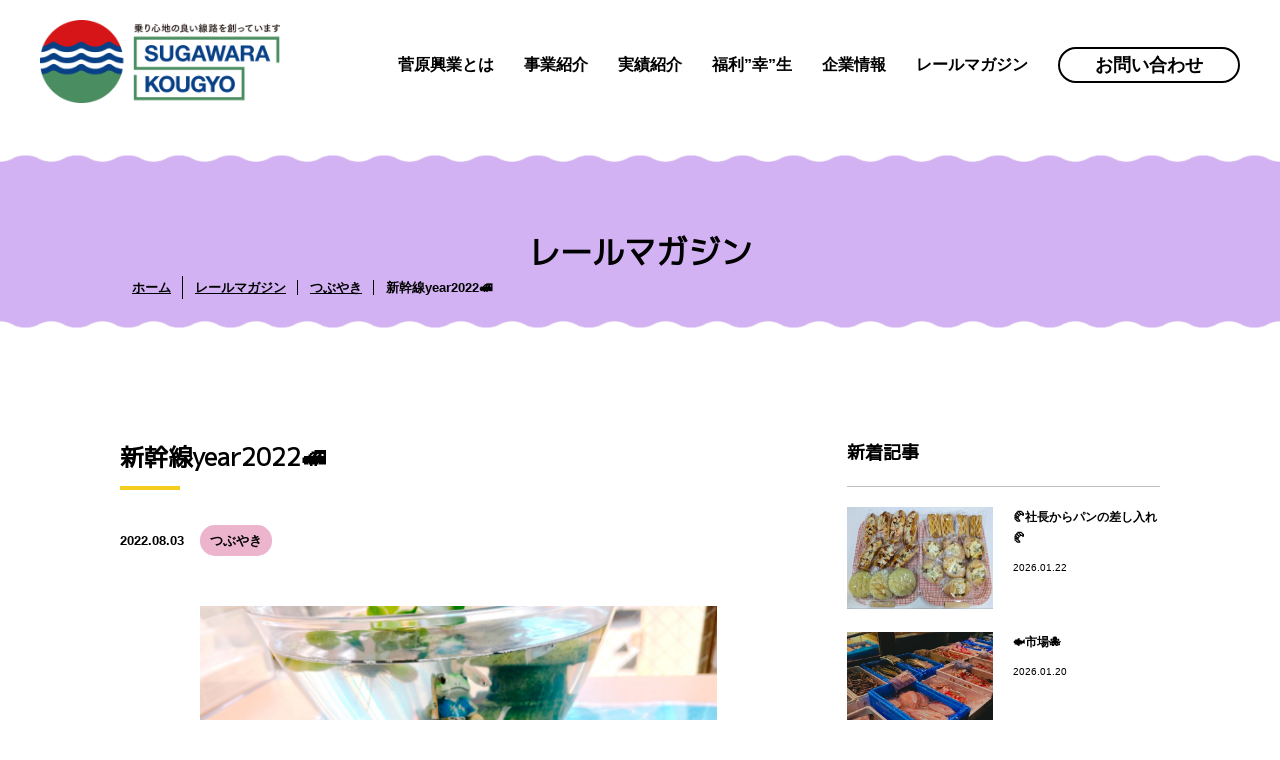

--- FILE ---
content_type: text/html; charset=UTF-8
request_url: https://sugawara-kougyo.co.jp/railmagazine/%E6%96%B0%E5%B9%B9%E7%B7%9Ayear2022%F0%9F%9A%85/
body_size: 148862
content:
<!DOCTYPE html>
<html dir="ltr" lang="ja" prefix="og: https://ogp.me/ns#" class="no-js">
<head>
	<meta charset="UTF-8">
	<meta name="viewport" content="width=device-width, initial-scale=1">
	<link rel="profile" href="http://gmpg.org/xfn/11">
		<title>新幹線year2022🚅 - 菅原興業</title>
    <style type="text/css">
    	    		body .blog-item .blog-wrp .blog-header .b-cat.cat_color_13,
    		body .b-cat.cat_color_13{
    			background-color: #b88ee2    		}
    	    		body .blog-item .blog-wrp .blog-header .b-cat.cat_color_6,
    		body .b-cat.cat_color_6{
    			background-color: #ecb4cd    		}
    	    		body .blog-item .blog-wrp .blog-header .b-cat.cat_color_5,
    		body .b-cat.cat_color_5{
    			background-color: #66ba1a    		}
    	    		body .blog-item .blog-wrp .blog-header .b-cat.cat_color_8,
    		body .b-cat.cat_color_8{
    			background-color: #f3ce1d    		}
    	    		body .blog-item .blog-wrp .blog-header .b-cat.cat_color_12,
    		body .b-cat.cat_color_12{
    			background-color: #89d3d3    		}
    	    </style>
    
		<!-- All in One SEO 4.7.2 - aioseo.com -->
		<meta name="robots" content="max-image-preview:large" />
		<link rel="canonical" href="https://sugawara-kougyo.co.jp/railmagazine/%e6%96%b0%e5%b9%b9%e7%b7%9ayear2022%f0%9f%9a%85/" />
		<meta name="generator" content="All in One SEO (AIOSEO) 4.7.2" />
		<meta property="og:locale" content="ja_JP" />
		<meta property="og:site_name" content="菅原興業 - Just another WordPress site" />
		<meta property="og:type" content="article" />
		<meta property="og:title" content="新幹線year2022🚅 - 菅原興業" />
		<meta property="og:url" content="https://sugawara-kougyo.co.jp/railmagazine/%e6%96%b0%e5%b9%b9%e7%b7%9ayear2022%f0%9f%9a%85/" />
		<meta property="article:published_time" content="2022-08-03T05:38:25+00:00" />
		<meta property="article:modified_time" content="2022-08-03T05:38:25+00:00" />
		<meta name="twitter:card" content="summary_large_image" />
		<meta name="twitter:title" content="新幹線year2022🚅 - 菅原興業" />
		<script type="application/ld+json" class="aioseo-schema">
			{"@context":"https:\/\/schema.org","@graph":[{"@type":"BreadcrumbList","@id":"https:\/\/sugawara-kougyo.co.jp\/railmagazine\/%e6%96%b0%e5%b9%b9%e7%b7%9ayear2022%f0%9f%9a%85\/#breadcrumblist","itemListElement":[{"@type":"ListItem","@id":"https:\/\/sugawara-kougyo.co.jp\/#listItem","position":1,"name":"\u5bb6","item":"https:\/\/sugawara-kougyo.co.jp\/","nextItem":"https:\/\/sugawara-kougyo.co.jp\/railmagazine\/%e6%96%b0%e5%b9%b9%e7%b7%9ayear2022%f0%9f%9a%85\/#listItem"},{"@type":"ListItem","@id":"https:\/\/sugawara-kougyo.co.jp\/railmagazine\/%e6%96%b0%e5%b9%b9%e7%b7%9ayear2022%f0%9f%9a%85\/#listItem","position":2,"name":"\u65b0\u5e79\u7ddayear2022&#x1f685;","previousItem":"https:\/\/sugawara-kougyo.co.jp\/#listItem"}]},{"@type":"Organization","@id":"https:\/\/sugawara-kougyo.co.jp\/#organization","name":"\u83c5\u539f\u8208\u696d","description":"Just another WordPress site","url":"https:\/\/sugawara-kougyo.co.jp\/"},{"@type":"Person","@id":"https:\/\/sugawara-kougyo.co.jp\/author\/demo_staff\/#author","url":"https:\/\/sugawara-kougyo.co.jp\/author\/demo_staff\/","name":"\u7ba1\u7406\u8005","image":{"@type":"ImageObject","@id":"https:\/\/sugawara-kougyo.co.jp\/railmagazine\/%e6%96%b0%e5%b9%b9%e7%b7%9ayear2022%f0%9f%9a%85\/#authorImage","url":"https:\/\/secure.gravatar.com\/avatar\/2ac3036e9da105b3405e660b3b4a560a?s=96&d=wp_user_avatar&r=g","width":96,"height":96,"caption":"\u7ba1\u7406\u8005"}},{"@type":"WebPage","@id":"https:\/\/sugawara-kougyo.co.jp\/railmagazine\/%e6%96%b0%e5%b9%b9%e7%b7%9ayear2022%f0%9f%9a%85\/#webpage","url":"https:\/\/sugawara-kougyo.co.jp\/railmagazine\/%e6%96%b0%e5%b9%b9%e7%b7%9ayear2022%f0%9f%9a%85\/","name":"\u65b0\u5e79\u7ddayear2022\ud83d\ude85 - \u83c5\u539f\u8208\u696d","inLanguage":"ja","isPartOf":{"@id":"https:\/\/sugawara-kougyo.co.jp\/#website"},"breadcrumb":{"@id":"https:\/\/sugawara-kougyo.co.jp\/railmagazine\/%e6%96%b0%e5%b9%b9%e7%b7%9ayear2022%f0%9f%9a%85\/#breadcrumblist"},"author":{"@id":"https:\/\/sugawara-kougyo.co.jp\/author\/demo_staff\/#author"},"creator":{"@id":"https:\/\/sugawara-kougyo.co.jp\/author\/demo_staff\/#author"},"image":{"@type":"ImageObject","url":"https:\/\/sugawara-kougyo.co.jp\/wp-content\/uploads\/2022\/08\/IMG_6414.jpg","@id":"https:\/\/sugawara-kougyo.co.jp\/railmagazine\/%e6%96%b0%e5%b9%b9%e7%b7%9ayear2022%f0%9f%9a%85\/#mainImage","width":2155,"height":1364},"primaryImageOfPage":{"@id":"https:\/\/sugawara-kougyo.co.jp\/railmagazine\/%e6%96%b0%e5%b9%b9%e7%b7%9ayear2022%f0%9f%9a%85\/#mainImage"},"datePublished":"2022-08-03T14:38:25+09:00","dateModified":"2022-08-03T14:38:25+09:00"},{"@type":"WebSite","@id":"https:\/\/sugawara-kougyo.co.jp\/#website","url":"https:\/\/sugawara-kougyo.co.jp\/","name":"\u83c5\u539f\u8208\u696d","description":"Just another WordPress site","inLanguage":"ja","publisher":{"@id":"https:\/\/sugawara-kougyo.co.jp\/#organization"}}]}
		</script>
		<!-- All in One SEO -->

<script type="text/javascript">
/* <![CDATA[ */
window._wpemojiSettings = {"baseUrl":"https:\/\/s.w.org\/images\/core\/emoji\/15.0.3\/72x72\/","ext":".png","svgUrl":"https:\/\/s.w.org\/images\/core\/emoji\/15.0.3\/svg\/","svgExt":".svg","source":{"concatemoji":"https:\/\/sugawara-kougyo.co.jp\/wp-includes\/js\/wp-emoji-release.min.js?ver=6.6.4"}};
/*! This file is auto-generated */
!function(i,n){var o,s,e;function c(e){try{var t={supportTests:e,timestamp:(new Date).valueOf()};sessionStorage.setItem(o,JSON.stringify(t))}catch(e){}}function p(e,t,n){e.clearRect(0,0,e.canvas.width,e.canvas.height),e.fillText(t,0,0);var t=new Uint32Array(e.getImageData(0,0,e.canvas.width,e.canvas.height).data),r=(e.clearRect(0,0,e.canvas.width,e.canvas.height),e.fillText(n,0,0),new Uint32Array(e.getImageData(0,0,e.canvas.width,e.canvas.height).data));return t.every(function(e,t){return e===r[t]})}function u(e,t,n){switch(t){case"flag":return n(e,"\ud83c\udff3\ufe0f\u200d\u26a7\ufe0f","\ud83c\udff3\ufe0f\u200b\u26a7\ufe0f")?!1:!n(e,"\ud83c\uddfa\ud83c\uddf3","\ud83c\uddfa\u200b\ud83c\uddf3")&&!n(e,"\ud83c\udff4\udb40\udc67\udb40\udc62\udb40\udc65\udb40\udc6e\udb40\udc67\udb40\udc7f","\ud83c\udff4\u200b\udb40\udc67\u200b\udb40\udc62\u200b\udb40\udc65\u200b\udb40\udc6e\u200b\udb40\udc67\u200b\udb40\udc7f");case"emoji":return!n(e,"\ud83d\udc26\u200d\u2b1b","\ud83d\udc26\u200b\u2b1b")}return!1}function f(e,t,n){var r="undefined"!=typeof WorkerGlobalScope&&self instanceof WorkerGlobalScope?new OffscreenCanvas(300,150):i.createElement("canvas"),a=r.getContext("2d",{willReadFrequently:!0}),o=(a.textBaseline="top",a.font="600 32px Arial",{});return e.forEach(function(e){o[e]=t(a,e,n)}),o}function t(e){var t=i.createElement("script");t.src=e,t.defer=!0,i.head.appendChild(t)}"undefined"!=typeof Promise&&(o="wpEmojiSettingsSupports",s=["flag","emoji"],n.supports={everything:!0,everythingExceptFlag:!0},e=new Promise(function(e){i.addEventListener("DOMContentLoaded",e,{once:!0})}),new Promise(function(t){var n=function(){try{var e=JSON.parse(sessionStorage.getItem(o));if("object"==typeof e&&"number"==typeof e.timestamp&&(new Date).valueOf()<e.timestamp+604800&&"object"==typeof e.supportTests)return e.supportTests}catch(e){}return null}();if(!n){if("undefined"!=typeof Worker&&"undefined"!=typeof OffscreenCanvas&&"undefined"!=typeof URL&&URL.createObjectURL&&"undefined"!=typeof Blob)try{var e="postMessage("+f.toString()+"("+[JSON.stringify(s),u.toString(),p.toString()].join(",")+"));",r=new Blob([e],{type:"text/javascript"}),a=new Worker(URL.createObjectURL(r),{name:"wpTestEmojiSupports"});return void(a.onmessage=function(e){c(n=e.data),a.terminate(),t(n)})}catch(e){}c(n=f(s,u,p))}t(n)}).then(function(e){for(var t in e)n.supports[t]=e[t],n.supports.everything=n.supports.everything&&n.supports[t],"flag"!==t&&(n.supports.everythingExceptFlag=n.supports.everythingExceptFlag&&n.supports[t]);n.supports.everythingExceptFlag=n.supports.everythingExceptFlag&&!n.supports.flag,n.DOMReady=!1,n.readyCallback=function(){n.DOMReady=!0}}).then(function(){return e}).then(function(){var e;n.supports.everything||(n.readyCallback(),(e=n.source||{}).concatemoji?t(e.concatemoji):e.wpemoji&&e.twemoji&&(t(e.twemoji),t(e.wpemoji)))}))}((window,document),window._wpemojiSettings);
/* ]]> */
</script>
<style id='wp-emoji-styles-inline-css' type='text/css'>

	img.wp-smiley, img.emoji {
		display: inline !important;
		border: none !important;
		box-shadow: none !important;
		height: 1em !important;
		width: 1em !important;
		margin: 0 0.07em !important;
		vertical-align: -0.1em !important;
		background: none !important;
		padding: 0 !important;
	}
</style>
<link rel='stylesheet' id='wp-block-library-css' href='https://sugawara-kougyo.co.jp/wp-includes/css/dist/block-library/style.min.css?ver=6.6.4' type='text/css' media='all' />
<style id='classic-theme-styles-inline-css' type='text/css'>
/*! This file is auto-generated */
.wp-block-button__link{color:#fff;background-color:#32373c;border-radius:9999px;box-shadow:none;text-decoration:none;padding:calc(.667em + 2px) calc(1.333em + 2px);font-size:1.125em}.wp-block-file__button{background:#32373c;color:#fff;text-decoration:none}
</style>
<style id='global-styles-inline-css' type='text/css'>
:root{--wp--preset--aspect-ratio--square: 1;--wp--preset--aspect-ratio--4-3: 4/3;--wp--preset--aspect-ratio--3-4: 3/4;--wp--preset--aspect-ratio--3-2: 3/2;--wp--preset--aspect-ratio--2-3: 2/3;--wp--preset--aspect-ratio--16-9: 16/9;--wp--preset--aspect-ratio--9-16: 9/16;--wp--preset--color--black: #000000;--wp--preset--color--cyan-bluish-gray: #abb8c3;--wp--preset--color--white: #ffffff;--wp--preset--color--pale-pink: #f78da7;--wp--preset--color--vivid-red: #cf2e2e;--wp--preset--color--luminous-vivid-orange: #ff6900;--wp--preset--color--luminous-vivid-amber: #fcb900;--wp--preset--color--light-green-cyan: #7bdcb5;--wp--preset--color--vivid-green-cyan: #00d084;--wp--preset--color--pale-cyan-blue: #8ed1fc;--wp--preset--color--vivid-cyan-blue: #0693e3;--wp--preset--color--vivid-purple: #9b51e0;--wp--preset--gradient--vivid-cyan-blue-to-vivid-purple: linear-gradient(135deg,rgba(6,147,227,1) 0%,rgb(155,81,224) 100%);--wp--preset--gradient--light-green-cyan-to-vivid-green-cyan: linear-gradient(135deg,rgb(122,220,180) 0%,rgb(0,208,130) 100%);--wp--preset--gradient--luminous-vivid-amber-to-luminous-vivid-orange: linear-gradient(135deg,rgba(252,185,0,1) 0%,rgba(255,105,0,1) 100%);--wp--preset--gradient--luminous-vivid-orange-to-vivid-red: linear-gradient(135deg,rgba(255,105,0,1) 0%,rgb(207,46,46) 100%);--wp--preset--gradient--very-light-gray-to-cyan-bluish-gray: linear-gradient(135deg,rgb(238,238,238) 0%,rgb(169,184,195) 100%);--wp--preset--gradient--cool-to-warm-spectrum: linear-gradient(135deg,rgb(74,234,220) 0%,rgb(151,120,209) 20%,rgb(207,42,186) 40%,rgb(238,44,130) 60%,rgb(251,105,98) 80%,rgb(254,248,76) 100%);--wp--preset--gradient--blush-light-purple: linear-gradient(135deg,rgb(255,206,236) 0%,rgb(152,150,240) 100%);--wp--preset--gradient--blush-bordeaux: linear-gradient(135deg,rgb(254,205,165) 0%,rgb(254,45,45) 50%,rgb(107,0,62) 100%);--wp--preset--gradient--luminous-dusk: linear-gradient(135deg,rgb(255,203,112) 0%,rgb(199,81,192) 50%,rgb(65,88,208) 100%);--wp--preset--gradient--pale-ocean: linear-gradient(135deg,rgb(255,245,203) 0%,rgb(182,227,212) 50%,rgb(51,167,181) 100%);--wp--preset--gradient--electric-grass: linear-gradient(135deg,rgb(202,248,128) 0%,rgb(113,206,126) 100%);--wp--preset--gradient--midnight: linear-gradient(135deg,rgb(2,3,129) 0%,rgb(40,116,252) 100%);--wp--preset--font-size--small: 13px;--wp--preset--font-size--medium: 20px;--wp--preset--font-size--large: 36px;--wp--preset--font-size--x-large: 42px;--wp--preset--spacing--20: 0.44rem;--wp--preset--spacing--30: 0.67rem;--wp--preset--spacing--40: 1rem;--wp--preset--spacing--50: 1.5rem;--wp--preset--spacing--60: 2.25rem;--wp--preset--spacing--70: 3.38rem;--wp--preset--spacing--80: 5.06rem;--wp--preset--shadow--natural: 6px 6px 9px rgba(0, 0, 0, 0.2);--wp--preset--shadow--deep: 12px 12px 50px rgba(0, 0, 0, 0.4);--wp--preset--shadow--sharp: 6px 6px 0px rgba(0, 0, 0, 0.2);--wp--preset--shadow--outlined: 6px 6px 0px -3px rgba(255, 255, 255, 1), 6px 6px rgba(0, 0, 0, 1);--wp--preset--shadow--crisp: 6px 6px 0px rgba(0, 0, 0, 1);}:where(.is-layout-flex){gap: 0.5em;}:where(.is-layout-grid){gap: 0.5em;}body .is-layout-flex{display: flex;}.is-layout-flex{flex-wrap: wrap;align-items: center;}.is-layout-flex > :is(*, div){margin: 0;}body .is-layout-grid{display: grid;}.is-layout-grid > :is(*, div){margin: 0;}:where(.wp-block-columns.is-layout-flex){gap: 2em;}:where(.wp-block-columns.is-layout-grid){gap: 2em;}:where(.wp-block-post-template.is-layout-flex){gap: 1.25em;}:where(.wp-block-post-template.is-layout-grid){gap: 1.25em;}.has-black-color{color: var(--wp--preset--color--black) !important;}.has-cyan-bluish-gray-color{color: var(--wp--preset--color--cyan-bluish-gray) !important;}.has-white-color{color: var(--wp--preset--color--white) !important;}.has-pale-pink-color{color: var(--wp--preset--color--pale-pink) !important;}.has-vivid-red-color{color: var(--wp--preset--color--vivid-red) !important;}.has-luminous-vivid-orange-color{color: var(--wp--preset--color--luminous-vivid-orange) !important;}.has-luminous-vivid-amber-color{color: var(--wp--preset--color--luminous-vivid-amber) !important;}.has-light-green-cyan-color{color: var(--wp--preset--color--light-green-cyan) !important;}.has-vivid-green-cyan-color{color: var(--wp--preset--color--vivid-green-cyan) !important;}.has-pale-cyan-blue-color{color: var(--wp--preset--color--pale-cyan-blue) !important;}.has-vivid-cyan-blue-color{color: var(--wp--preset--color--vivid-cyan-blue) !important;}.has-vivid-purple-color{color: var(--wp--preset--color--vivid-purple) !important;}.has-black-background-color{background-color: var(--wp--preset--color--black) !important;}.has-cyan-bluish-gray-background-color{background-color: var(--wp--preset--color--cyan-bluish-gray) !important;}.has-white-background-color{background-color: var(--wp--preset--color--white) !important;}.has-pale-pink-background-color{background-color: var(--wp--preset--color--pale-pink) !important;}.has-vivid-red-background-color{background-color: var(--wp--preset--color--vivid-red) !important;}.has-luminous-vivid-orange-background-color{background-color: var(--wp--preset--color--luminous-vivid-orange) !important;}.has-luminous-vivid-amber-background-color{background-color: var(--wp--preset--color--luminous-vivid-amber) !important;}.has-light-green-cyan-background-color{background-color: var(--wp--preset--color--light-green-cyan) !important;}.has-vivid-green-cyan-background-color{background-color: var(--wp--preset--color--vivid-green-cyan) !important;}.has-pale-cyan-blue-background-color{background-color: var(--wp--preset--color--pale-cyan-blue) !important;}.has-vivid-cyan-blue-background-color{background-color: var(--wp--preset--color--vivid-cyan-blue) !important;}.has-vivid-purple-background-color{background-color: var(--wp--preset--color--vivid-purple) !important;}.has-black-border-color{border-color: var(--wp--preset--color--black) !important;}.has-cyan-bluish-gray-border-color{border-color: var(--wp--preset--color--cyan-bluish-gray) !important;}.has-white-border-color{border-color: var(--wp--preset--color--white) !important;}.has-pale-pink-border-color{border-color: var(--wp--preset--color--pale-pink) !important;}.has-vivid-red-border-color{border-color: var(--wp--preset--color--vivid-red) !important;}.has-luminous-vivid-orange-border-color{border-color: var(--wp--preset--color--luminous-vivid-orange) !important;}.has-luminous-vivid-amber-border-color{border-color: var(--wp--preset--color--luminous-vivid-amber) !important;}.has-light-green-cyan-border-color{border-color: var(--wp--preset--color--light-green-cyan) !important;}.has-vivid-green-cyan-border-color{border-color: var(--wp--preset--color--vivid-green-cyan) !important;}.has-pale-cyan-blue-border-color{border-color: var(--wp--preset--color--pale-cyan-blue) !important;}.has-vivid-cyan-blue-border-color{border-color: var(--wp--preset--color--vivid-cyan-blue) !important;}.has-vivid-purple-border-color{border-color: var(--wp--preset--color--vivid-purple) !important;}.has-vivid-cyan-blue-to-vivid-purple-gradient-background{background: var(--wp--preset--gradient--vivid-cyan-blue-to-vivid-purple) !important;}.has-light-green-cyan-to-vivid-green-cyan-gradient-background{background: var(--wp--preset--gradient--light-green-cyan-to-vivid-green-cyan) !important;}.has-luminous-vivid-amber-to-luminous-vivid-orange-gradient-background{background: var(--wp--preset--gradient--luminous-vivid-amber-to-luminous-vivid-orange) !important;}.has-luminous-vivid-orange-to-vivid-red-gradient-background{background: var(--wp--preset--gradient--luminous-vivid-orange-to-vivid-red) !important;}.has-very-light-gray-to-cyan-bluish-gray-gradient-background{background: var(--wp--preset--gradient--very-light-gray-to-cyan-bluish-gray) !important;}.has-cool-to-warm-spectrum-gradient-background{background: var(--wp--preset--gradient--cool-to-warm-spectrum) !important;}.has-blush-light-purple-gradient-background{background: var(--wp--preset--gradient--blush-light-purple) !important;}.has-blush-bordeaux-gradient-background{background: var(--wp--preset--gradient--blush-bordeaux) !important;}.has-luminous-dusk-gradient-background{background: var(--wp--preset--gradient--luminous-dusk) !important;}.has-pale-ocean-gradient-background{background: var(--wp--preset--gradient--pale-ocean) !important;}.has-electric-grass-gradient-background{background: var(--wp--preset--gradient--electric-grass) !important;}.has-midnight-gradient-background{background: var(--wp--preset--gradient--midnight) !important;}.has-small-font-size{font-size: var(--wp--preset--font-size--small) !important;}.has-medium-font-size{font-size: var(--wp--preset--font-size--medium) !important;}.has-large-font-size{font-size: var(--wp--preset--font-size--large) !important;}.has-x-large-font-size{font-size: var(--wp--preset--font-size--x-large) !important;}
:where(.wp-block-post-template.is-layout-flex){gap: 1.25em;}:where(.wp-block-post-template.is-layout-grid){gap: 1.25em;}
:where(.wp-block-columns.is-layout-flex){gap: 2em;}:where(.wp-block-columns.is-layout-grid){gap: 2em;}
:root :where(.wp-block-pullquote){font-size: 1.5em;line-height: 1.6;}
</style>
<link rel='stylesheet' id='post_hit_counter-frontend-css' href='https://sugawara-kougyo.co.jp/wp-content/plugins/post-hit-counter/assets/css/frontend.css?ver=1.3.2' type='text/css' media='all' />
<link rel='stylesheet' id='wp-pagenavi-css' href='https://sugawara-kougyo.co.jp/wp-content/plugins/wp-pagenavi/pagenavi-css.css?ver=2.70' type='text/css' media='all' />
<link rel='stylesheet' id='post_hit_counter-widget-css' href='https://sugawara-kougyo.co.jp/wp-content/plugins/post-hit-counter/assets/css/widget.css?ver=1.3.2' type='text/css' media='all' />
<script></script><link rel="https://api.w.org/" href="https://sugawara-kougyo.co.jp/wp-json/" /><link rel="alternate" title="JSON" type="application/json" href="https://sugawara-kougyo.co.jp/wp-json/wp/v2/railmagazine/2699" /><link rel="EditURI" type="application/rsd+xml" title="RSD" href="https://sugawara-kougyo.co.jp/xmlrpc.php?rsd" />
<meta name="generator" content="WordPress 6.6.4" />
<link rel='shortlink' href='https://sugawara-kougyo.co.jp/?p=2699' />
<link rel="alternate" title="oEmbed (JSON)" type="application/json+oembed" href="https://sugawara-kougyo.co.jp/wp-json/oembed/1.0/embed?url=https%3A%2F%2Fsugawara-kougyo.co.jp%2Frailmagazine%2F%25e6%2596%25b0%25e5%25b9%25b9%25e7%25b7%259ayear2022%25f0%259f%259a%2585%2F" />
<link rel="alternate" title="oEmbed (XML)" type="text/xml+oembed" href="https://sugawara-kougyo.co.jp/wp-json/oembed/1.0/embed?url=https%3A%2F%2Fsugawara-kougyo.co.jp%2Frailmagazine%2F%25e6%2596%25b0%25e5%25b9%25b9%25e7%25b7%259ayear2022%25f0%259f%259a%2585%2F&#038;format=xml" />
<meta name="generator" content="Powered by WPBakery Page Builder - drag and drop page builder for WordPress."/>
<link rel="icon" href="https://sugawara-kougyo.co.jp/wp-content/uploads/2019/06/管原ロゴ1.png" sizes="32x32" />
<link rel="icon" href="https://sugawara-kougyo.co.jp/wp-content/uploads/2019/06/管原ロゴ1.png" sizes="192x192" />
<link rel="apple-touch-icon" href="https://sugawara-kougyo.co.jp/wp-content/uploads/2019/06/管原ロゴ1.png" />
<meta name="msapplication-TileImage" content="https://sugawara-kougyo.co.jp/wp-content/uploads/2019/06/管原ロゴ1.png" />
<noscript><style> .wpb_animate_when_almost_visible { opacity: 1; }</style></noscript>	<!-- fonts MPLUS -->
	<link href="https://fonts.googleapis.com/css?family=M+PLUS+1p" rel="stylesheet">
	<!-- //end fonts MPLUS -->

	<link rel="stylesheet" type="text/css" href="https://sugawara-kougyo.co.jp/wp-content/themes/sugawarakogyo/assets/css/styles.css">
	<link rel="stylesheet" type="text/css" href="https://sugawara-kougyo.co.jp/wp-content/themes/sugawarakogyo/assets/css/custom.css">
	<link rel="stylesheet" type="text/css" href="https://sugawara-kougyo.co.jp/wp-content/themes/sugawarakogyo/assets/css/custom_k.css">

	<link rel="stylesheet" type="text/css" href="https://sugawara-kougyo.co.jp/wp-content/themes/sugawarakogyo/assets/css/lightbox.css">
	<link rel="stylesheet" href="https://sugawara-kougyo.co.jp/wp-content/themes/sugawarakogyo/assets/css/calendar/datepickk.min.css">
	
	<link rel="stylesheet" type="text/css" href="https://sugawara-kougyo.co.jp/wp-content/themes/sugawarakogyo/style.css">


	<link href="https://unpkg.com/aos@2.3.1/dist/aos.css" rel="stylesheet">

	<script src="https://sugawara-kougyo.co.jp/wp-content/themes/sugawarakogyo/assets/js/jquery.min.js"></script>
	<script src="https://sugawara-kougyo.co.jp/wp-content/themes/sugawarakogyo/assets/js/custom.js"></script>
	
 	<link rel="stylesheet" href="https://cdnjs.cloudflare.com/ajax/libs/OwlCarousel2/2.2.1/assets/owl.carousel.min.css">
	<script src="https://cdnjs.cloudflare.com/ajax/libs/OwlCarousel2/2.2.1/owl.carousel.min.js"></script>
	<meta name="google-site-verification" content="ILhYHtQo7ojTOPCH-4PIwPI8QHqRXIXFs91w0RarHgA" />

</head>

<body class="railmagazine-template-default single single-railmagazine postid-2699 wpb-js-composer js-comp-ver-7.6 vc_responsive">

	<!-- header -->

	<div class="head">
		<header>
			<h3 class="logo">
				<a href="/">
					<img src="https://sugawara-kougyo.co.jp/wp-content/themes/sugawarakogyo/assets/img/logo.png" alt="" class="is-wide logo-unscrolled">
					<img src="https://sugawara-kougyo.co.jp/wp-content/themes/sugawarakogyo/assets/img/icons/logo-icon.png" alt="" class="logo-scrolled">
				</a>
			</h3>
			<span href="#" class="v-sp is-off" id="toggle-nav">
				<span></span>
				<span></span>
				<span></span>
			</span>
		</header>
		<nav>
			<ul>
																			<li>
							<a href="https://sugawara-kougyo.co.jp/about/" class=""><span>菅原興業とは</span></a>
						</li>
											<li>
							<a href="https://sugawara-kougyo.co.jp/business/" class=""><span>事業紹介</span></a>
						</li>
											<li>
							<a href="https://sugawara-kougyo.co.jp/works/" class=""><span>実績紹介</span></a>
						</li>
											<li>
							<a href="https://sugawara-kougyo.co.jp/walfare/" class=""><span>福利”幸”生</span></a>
						</li>
											<li>
							<a href="https://sugawara-kougyo.co.jp/company/" class=""><span>企業情報</span></a>
						</li>
											<li>
							<a href="https://sugawara-kougyo.co.jp/railmagazine/" class=""><span>レールマガジン</span></a>
						</li>
													<li>
					<div class="v-sp is-wide tc mb-30-xs mb-0">
						<div class="footer-links tc-xs jc-c-xs">
							<a href="/news" class="fs-13 fs-13-xs border-top-none">お知らせ</a>
							<a href="/privacy" class="fs-13 fs-13-xs border-top-none">個人情報保護方針</a>
						</div>
					</div>
					<a href="/contact" class="btn btn-menu">
						お問い合わせ
					</a>
				</li>
			</ul>
		</nav>
	</div>

	<!--// header -->



			
		<!-- banner & breadcrumbs starts here -->

		<section class="banner-bg is-violet ov-hidden">
			<div class="wrp cntr-1040 pt-100 pt-60-xs mlr-auto">
				<!-- <img src="https://sugawara-kougyo.co.jp/wp-content/themes/sugawarakogyo/assets/img/icons/icon-man-11.png" alt="" class="bnr-icon-man9"> -->
				<!-- banner -->
				<div class="banner-title tc">
	                <h1 class="fs-32 fs-32-xs">レールマガジン</h1>
				</div>
				<!-- //end banner -->

				<!-- breadcrumbs -->
				<div class="breadcrumbs pb-40 pb-40-xs">

					<ul><!-- Breadcrumb NavXT 7.3.1 -->
<li class="home"><a property="item" typeof="WebPage" title="Go to 菅原興業." href="https://sugawara-kougyo.co.jp" class="home"><span property="name">ホーム</span></a></li>
<li class="archive post-railmagazine-archive"><span property="itemListElement" typeof="ListItem"><a property="item" typeof="WebPage" title="Go to レールマガジン." href="https://sugawara-kougyo.co.jp/railmagazine/" class="archive post-railmagazine-archive"><span property="name">レールマガジン</span></a><meta property="position" content="2"></span></li>
<li class="taxonomy railmagazine_category"><span property="itemListElement" typeof="ListItem"><a property="item" typeof="WebPage" title="Go to the つぶやき カテゴリー archives." href="https://sugawara-kougyo.co.jp/railmagazine_category/tsubuyaki/" class="taxonomy railmagazine_category"><span property="name">つぶやき</span></a><meta property="position" content="3"></span></li>
<li class="post post-railmagazine current-item"><span class="post post-railmagazine current-item">新幹線year2022&#x1f685;</span></li>
</ul>
				</div>
				<!-- //end breadcrumbs -->

			</div>
		</section>

		<!-- //end banner & breadcrumbs -->

		<section class="wrp mb-100 mb-50-xs">
	        <div class="cntr-1040 mlr-auto">
	            <div class="gap gap-25 gap-0-xs">
	                <div class="md-8 xs-12 mb-0 mb-50-xs railmagazine-ct-wapper">

	                	<h2 class="title is-typeA mb-50 mb-30-xs">新幹線year2022&#x1f685;</h2>
                        <div class="blog-detail-header mb-50 mb-40-xs fs-13 fs-13-xs yugo-bold">
                            <span class="b-date">2022.08.03</span>
                                                                                    	<a href="https://sugawara-kougyo.co.jp/railmagazine_category/tsubuyaki/" class="but_railmagazine_category " >
		                            <span class="b-cat is-yellow cat_color_6">つぶやき</span>
	                            </a>
                                                        
                            
                        </div>


                        <div class="blog-detail-cont">
	                        <div class="blog-detail-img ">
		                        			                        <img src="https://sugawara-kougyo.co.jp/wp-content/uploads/2022/08/IMG_6414.jpg" alt="" class="is-wide">
			                    	                    	</div>
	                    </div>

	                    
																																<div class="blog-detail-text fs-15 fs-15-xs yugo-medium mb-40 mb-20-xs">
				                                <p>2022年は東北新幹線(大宮-盛岡)開業 40周年!!</p>
<p>駅構内でGETしました(´艸｀*)</p>
<p>&nbsp;</p>
<p>&nbsp;</p>
				                            </div>
																							

	                	<div class="blog-pager mt-70 mt-50-xs tc mb-90 mb-40-xs">
	                        <div class="prev-btn">
	                            <a href="https://sugawara-kougyo.co.jp/railmagazine/%e7%9f%b3%e6%a6%b4/" rel="prev">前の記事</a>	                        </div>
	                        <a href="https://sugawara-kougyo.co.jp/railmagazine/" class="btn btn-link diblock">
	                            <img src="https://sugawara-kougyo.co.jp/wp-content/themes/sugawarakogyo/assets/img/icons/arrow-link2.png" alt="" class="v_default">
	                            <img src="https://sugawara-kougyo.co.jp/wp-content/themes/sugawarakogyo/assets/img/icons/arrow-link2-green.png" alt="" class="v_hover">
	                            	<span class="fs-15 fs-15-xs dblock yugo-bold t-black tc">一覧へ戻る</span>
	                         </a>
	                        <div class="next-btn">
	                        	<a href="https://sugawara-kougyo.co.jp/railmagazine/%e4%b9%85%e3%81%97%e3%81%b6%e3%82%8a%e3%81%ae%e7%99%bb%e5%a0%b4%e2%99%aa%e6%9f%bf%e3%81%ae%e6%9c%a8%f0%9f%8c%b1%e3%80%80%e3%81%9d%e3%81%97%e3%81%a6%e3%83%bb%e3%83%bb%e3%83%bb/" rel="next">次の記事</a>	                        </div>
	                    </div>

	                </div>

	                <div class="md-4 xs-12">
	                    <div class="sidebar-wrp mb-0 mb-100-xs">

	                    	
	<h3 class="title is-typeB mb-20 mb-20-xs fs-18 fs-18-xs">新着記事</h3>
	
						
	<a href="https://sugawara-kougyo.co.jp/railmagazine/%f0%9f%a5%90%e7%a4%be%e9%95%b7%e3%81%8b%e3%82%89%e3%83%91%e3%83%b3%e3%81%ae%e5%b7%ae%e3%81%97%e5%85%a5%e3%82%8c%f0%9f%a5%90/" class="rank-item">
		<div class="gap gap-10 gap-10-xs">
			<div class="md-6 xs-6">
				<div class="rank-img">
											<img src="https://sugawara-kougyo.co.jp/wp-content/uploads/2026/01/PXL_20260122_000643244.jpg" alt="" class="is-wide">
									</div>
			</div>
			<div class="md-6 xs-6">
				<div class="rank-cont fs-12 fs-12-xs yugo-bold mb-10 mb-10-xs">
					<p>&#x1f950;社長からパンの差し入れ&#x1f950;</p>
				</div>
				<div class="rank-date fs-10 fs-10-xs yugo-medium">
					<p>2026.01.22</p>
				</div>
			</div>
		</div>
	</a>

						
	<a href="https://sugawara-kougyo.co.jp/railmagazine/%f0%9f%90%9f%e5%b8%82%e5%a0%b4%f0%9f%90%99/" class="rank-item">
		<div class="gap gap-10 gap-10-xs">
			<div class="md-6 xs-6">
				<div class="rank-img">
											<img src="https://sugawara-kougyo.co.jp/wp-content/uploads/2026/01/市場.jpg" alt="" class="is-wide">
									</div>
			</div>
			<div class="md-6 xs-6">
				<div class="rank-cont fs-12 fs-12-xs yugo-bold mb-10 mb-10-xs">
					<p>&#x1f41f;市場&#x1f419;</p>
				</div>
				<div class="rank-date fs-10 fs-10-xs yugo-medium">
					<p>2026.01.20</p>
				</div>
			</div>
		</div>
	</a>

						
	<a href="https://sugawara-kougyo.co.jp/railmagazine/%e7%94%a3%e6%a5%ad%e5%8c%bb%e3%81%ae%e5%85%88%e7%94%9f%e3%81%8c%e6%9d%a5%e7%a4%be%e3%81%95%e3%82%8c%e3%81%be%e3%81%97%e3%81%9f%e3%80%8a%e5%8d%83%e8%91%89%e5%96%b6%e6%a5%ad%e6%89%80%e3%80%8b-11/" class="rank-item">
		<div class="gap gap-10 gap-10-xs">
			<div class="md-6 xs-6">
				<div class="rank-img">
											<img src="https://sugawara-kougyo.co.jp/wp-content/uploads/2026/01/DSC00769.jpg" alt="" class="is-wide">
									</div>
			</div>
			<div class="md-6 xs-6">
				<div class="rank-cont fs-12 fs-12-xs yugo-bold mb-10 mb-10-xs">
					<p>産業医の先生が来社されました《千葉営業所》</p>
				</div>
				<div class="rank-date fs-10 fs-10-xs yugo-medium">
					<p>2026.01.19</p>
				</div>
			</div>
		</div>
	</a>

			
	
	
	                    	<div class="mt-20 mt-20-xs mb-40 mb-20-xs">
	                    		
	<form class="form" action="/" method="get">
		<input type="hidden" value="railmagazine" name="post_type" id="railmagazine" />

		<div class="search-form">
			<input type="text" class="search-input yugo-medium fs-15 fs-15-xs" placeholder="キーワードを入力" name="s">
			<button type="submit" class="search-btn"><img src="https://sugawara-kougyo.co.jp/wp-content/themes/sugawarakogyo/assets/img/icons/ico_search.png" alt="" class="is-wide"></button>
		</div>
	</form>

		                    	</div>

	                    		<h3 class="title is-typeB mb-20 mb-20-xs fs-18 fs-18-xs">レールマガジン</h3>
	<ul class="rail-link mb-30 mb-30-xs">
					<li>
				<a href="https://sugawara-kougyo.co.jp/railmagazine_category/%e8%8f%85%e5%8e%9f%e3%83%9e%e3%83%8b%e3%82%a2/" class="link">菅原マニア</a>
			</li>
					<li>
				<a href="https://sugawara-kougyo.co.jp/railmagazine_category/tsubuyaki/" class="link">つぶやき</a>
			</li>
					<li>
				<a href="https://sugawara-kougyo.co.jp/railmagazine_category/saitama/" class="link">埼玉</a>
			</li>
					<li>
				<a href="https://sugawara-kougyo.co.jp/railmagazine_category/chiba/" class="link">千葉</a>
			</li>
					<li>
				<a href="https://sugawara-kougyo.co.jp/railmagazine_category/approach/" class="link">アプローチ 〜取り組み〜</a>
			</li>
			</ul>

		                        
	                        
	                        <div class="blog-calendar mb-30 mb-30-xs">
	                            <!-- Calendar -->
	                            <div id="calendar-cntr"></div>
	                        </div>

	                        
	<h3 class="title is-typeB mb-20 mb-20-xs fs-18 fs-18-xs">ランキング</h3>
		
			<div class="list_ranking_wapper">
							
	<a href="https://sugawara-kougyo.co.jp/railmagazine/%e9%89%84%e9%81%933%e5%a4%a7%e5%8a%b4%e7%81%bd%e4%ba%8b%e6%95%85%e9%98%b2%e6%ad%a2%e8%a8%ad%e5%82%99%f0%9f%9b%a4/" class="rank-item">
		<div class="gap gap-10 gap-10-xs">
			<div class="md-6 xs-6">
				<div class="rank-img">
					<span class="number">1</span>
											<img src="https://sugawara-kougyo.co.jp/wp-content/uploads/2019/08/40C9229F-E126-4DC2-B42E-4D5300F80770.jpeg" alt="" class="is-wide">
									</div>
			</div>
			<div class="md-6 xs-6">
				<div class="rank-cont fs-12 fs-12-xs yugo-bold mb-10 mb-10-xs">
					<p>鉄道3大労災事故防止設備&#x1f6e4;</p>
				</div>
				<div class="rank-date fs-10 fs-10-xs yugo-medium">
					<p>2019.08.26</p>
				</div>
			</div>
		</div>
	</a>

								
	<a href="https://sugawara-kougyo.co.jp/railmagazine/%e5%9f%bc%e7%8e%89%e5%96%b6%e6%a5%ad%e6%89%80%e3%83%88%e3%83%ac%e3%83%bc%e3%83%8b%e3%83%b3%e3%82%b0%e3%82%b8%e3%83%a0/" class="rank-item">
		<div class="gap gap-10 gap-10-xs">
			<div class="md-6 xs-6">
				<div class="rank-img">
					<span class="number">2</span>
											<img src="https://sugawara-kougyo.co.jp/wp-content/uploads/2019/06/5793EDF4-8D53-4E91-94BC-A84D748AAAEA.jpeg" alt="" class="is-wide">
									</div>
			</div>
			<div class="md-6 xs-6">
				<div class="rank-cont fs-12 fs-12-xs yugo-bold mb-10 mb-10-xs">
					<p>埼玉営業所トレーニングジム</p>
				</div>
				<div class="rank-date fs-10 fs-10-xs yugo-medium">
					<p>2019.06.20</p>
				</div>
			</div>
		</div>
	</a>

								
	<a href="https://sugawara-kougyo.co.jp/railmagazine/%e5%88%9d%e3%82%81%e3%81%a6%e3%81%ae%e3%83%9b%e3%83%bc%e3%83%ab%e3%82%a4%e3%83%b3%e3%83%af%e3%83%b3/" class="rank-item">
		<div class="gap gap-10 gap-10-xs">
			<div class="md-6 xs-6">
				<div class="rank-img">
					<span class="number">3</span>
											<img src="https://sugawara-kougyo.co.jp/wp-content/uploads/2019/06/40833D0C-BA85-4A91-A0A3-A0E399C24212.jpeg" alt="" class="is-wide">
									</div>
			</div>
			<div class="md-6 xs-6">
				<div class="rank-cont fs-12 fs-12-xs yugo-bold mb-10 mb-10-xs">
					<p>初めてのホールインワン</p>
				</div>
				<div class="rank-date fs-10 fs-10-xs yugo-medium">
					<p>2019.06.20</p>
				</div>
			</div>
		</div>
	</a>

								
	<a href="https://sugawara-kougyo.co.jp/railmagazine/%e4%bb%8a%e6%99%a9%e3%81%ae%e3%81%8a%e5%88%ba%e8%ba%ab%e3%83%a9%e3%82%a4%e3%83%b3%e3%83%8a%e3%83%83%e3%83%97/" class="rank-item">
		<div class="gap gap-10 gap-10-xs">
			<div class="md-6 xs-6">
				<div class="rank-img">
					<span class="number">4</span>
											<img src="https://sugawara-kougyo.co.jp/wp-content/uploads/2019/06/EAB62687-B47F-4542-8F46-DC08CFD89A59.jpeg" alt="" class="is-wide">
									</div>
			</div>
			<div class="md-6 xs-6">
				<div class="rank-cont fs-12 fs-12-xs yugo-bold mb-10 mb-10-xs">
					<p>今晩のお刺身ラインナップ</p>
				</div>
				<div class="rank-date fs-10 fs-10-xs yugo-medium">
					<p>2019.06.26</p>
				</div>
			</div>
		</div>
	</a>

								
	<a href="https://sugawara-kougyo.co.jp/railmagazine/%e8%8f%85%e5%8e%9f%e6%89%8b%e4%bd%9c%e3%82%8a%e3%83%86%e3%83%bc%e3%83%9e%e3%83%91%e3%83%bc%e3%82%af/" class="rank-item">
		<div class="gap gap-10 gap-10-xs">
			<div class="md-6 xs-6">
				<div class="rank-img">
					<span class="number">5</span>
											<img src="https://sugawara-kougyo.co.jp/wp-content/uploads/2019/06/image2.jpeg" alt="" class="is-wide">
									</div>
			</div>
			<div class="md-6 xs-6">
				<div class="rank-cont fs-12 fs-12-xs yugo-bold mb-10 mb-10-xs">
					<p>菅原手づくりテーマパーク</p>
				</div>
				<div class="rank-date fs-10 fs-10-xs yugo-medium">
					<p>2019.06.28</p>
				</div>
			</div>
		</div>
	</a>

						</div>
		
	
	                    </div>
	                </div>

	            </div>

	            
			<h2 class="title is-typeA mb-60 mb-35-xs">関連記事</h2>
		<div class="related-art gap gap-20 gap-10-xs">
											<div class="md-3 xs-12 mb-0 mb-20-xs">
					<a href="https://sugawara-kougyo.co.jp/railmagazine/%f0%9f%a5%90%e7%a4%be%e9%95%b7%e3%81%8b%e3%82%89%e3%83%91%e3%83%b3%e3%81%ae%e5%b7%ae%e3%81%97%e5%85%a5%e3%82%8c%f0%9f%a5%90/" class="btn dblock">
						<div class="gap gap-5 gap-5-xs">
							<div class="md-6 xs-6">
																	<img src="https://sugawara-kougyo.co.jp/wp-content/uploads/2026/01/PXL_20260122_000643244.jpg" alt="" class="is-wide">
															</div>
							<div class="md-6 xs-6">
								<div class="art-tit fs-12 fs-12-xs yugo-bold">
									<p>&#x1f950;社長からパンの差し入れ&#x1f950;</p>
									<span class="art-cat is-yellow">つぶやき</span>
									<span class="art-date">2026.01.22</span>
								</div>
							</div>
						</div>
					</a>
				</div>
											<div class="md-3 xs-12 mb-0 mb-20-xs">
					<a href="https://sugawara-kougyo.co.jp/railmagazine/%f0%9f%90%9f%e5%b8%82%e5%a0%b4%f0%9f%90%99/" class="btn dblock">
						<div class="gap gap-5 gap-5-xs">
							<div class="md-6 xs-6">
																	<img src="https://sugawara-kougyo.co.jp/wp-content/uploads/2026/01/市場.jpg" alt="" class="is-wide">
															</div>
							<div class="md-6 xs-6">
								<div class="art-tit fs-12 fs-12-xs yugo-bold">
									<p>&#x1f41f;市場&#x1f419;</p>
									<span class="art-cat is-yellow">つぶやき</span>
									<span class="art-date">2026.01.20</span>
								</div>
							</div>
						</div>
					</a>
				</div>
											<div class="md-3 xs-12 mb-0 mb-20-xs">
					<a href="https://sugawara-kougyo.co.jp/railmagazine/%e9%8f%a1%e9%96%8b%e3%81%8d/" class="btn dblock">
						<div class="gap gap-5 gap-5-xs">
							<div class="md-6 xs-6">
																	<img src="https://sugawara-kougyo.co.jp/wp-content/uploads/2026/01/IMG_2369.jpg" alt="" class="is-wide">
															</div>
							<div class="md-6 xs-6">
								<div class="art-tit fs-12 fs-12-xs yugo-bold">
									<p>鏡開き</p>
									<span class="art-cat is-yellow">つぶやき</span>
									<span class="art-date">2026.01.13</span>
								</div>
							</div>
						</div>
					</a>
				</div>
					</div>
		
	
	        </div>
	    </section>



		
	
	<script src="https://sugawara-kougyo.co.jp/wp-content/themes/sugawarakogyo/assets/js/calendar/datepickk.min.js"></script>
	
	
	<script type="text/javascript">
		
		 // DOCUMENTATION LINK: https://crsten.github.io/datepickk/#months
    
		 var datepicker = new Datepickk();
		    
		 //Type: String
		 //Default: 'en'

		 /*Set lang*/
		 datepicker.lang = 'ja';

		 /*Get lang*/
		 datepicker.lang;
		 
		 datepicker.closeOnClick = false;



		 /*tooltip object*/
		 // multiple object
		 // var mul_ToolTip = [
		 //     tooltip1 = {
		 //         date: new Date('2019/4/8'),
		 //         text: 'Tooltip'
		 //     },
		 //     tooltip2 = {
		 //         date: new Date('2019/4/13'),
		 //         text: 'Tooltip2'
		 //     },
		 //     tooltip3 = {
		 //        date: new Date('2019/4/19'),
		 //        text: 'Tooltip3'
		 //    },
		 // ]

		 
		 var highlight2 = [
		     		    			    		{
						start: new Date(2026,1-1,22),
						backgroundColor: 'transparent',
						color: '#000',
				    }
		    			     		    			    		,{
						start: new Date(2026,1-1,20),
						backgroundColor: 'transparent',
						color: '#000',
				    }
		    			     		    			    		,{
						start: new Date(2026,1-1,19),
						backgroundColor: 'transparent',
						color: '#000',
				    }
		    			     		    			    		,{
						start: new Date(2026,1-1,13),
						backgroundColor: 'transparent',
						color: '#000',
				    }
		    			     		    			    		,{
						start: new Date(2026,1-1,06),
						backgroundColor: 'transparent',
						color: '#000',
				    }
		    			     		    			    		,{
						start: new Date(2026,1-1,05),
						backgroundColor: 'transparent',
						color: '#000',
				    }
		    			     		    			    		,{
						start: new Date(2025,12-1,24),
						backgroundColor: 'transparent',
						color: '#000',
				    }
		    			     		    			    		,{
						start: new Date(2025,12-1,24),
						backgroundColor: 'transparent',
						color: '#000',
				    }
		    			     		    			    		,{
						start: new Date(2025,12-1,18),
						backgroundColor: 'transparent',
						color: '#000',
				    }
		    			     		    			    		,{
						start: new Date(2025,12-1,17),
						backgroundColor: 'transparent',
						color: '#000',
				    }
		    			     		    			    		,{
						start: new Date(2025,12-1,12),
						backgroundColor: 'transparent',
						color: '#000',
				    }
		    			     		    			    		,{
						start: new Date(2025,12-1,12),
						backgroundColor: 'transparent',
						color: '#000',
				    }
		    			     		    			    		,{
						start: new Date(2025,12-1,09),
						backgroundColor: 'transparent',
						color: '#000',
				    }
		    			     		    			    		,{
						start: new Date(2025,12-1,04),
						backgroundColor: 'transparent',
						color: '#000',
				    }
		    			     		    			    		,{
						start: new Date(2025,12-1,02),
						backgroundColor: 'transparent',
						color: '#000',
				    }
		    			     		    			    		,{
						start: new Date(2025,11-1,27),
						backgroundColor: 'transparent',
						color: '#000',
				    }
		    			     		    			    		,{
						start: new Date(2025,11-1,25),
						backgroundColor: 'transparent',
						color: '#000',
				    }
		    			     		    			    		,{
						start: new Date(2025,11-1,19),
						backgroundColor: 'transparent',
						color: '#000',
				    }
		    			     		    			    		,{
						start: new Date(2025,11-1,15),
						backgroundColor: 'transparent',
						color: '#000',
				    }
		    			     		    			    		,{
						start: new Date(2025,11-1,13),
						backgroundColor: 'transparent',
						color: '#000',
				    }
		    			     		    			    		,{
						start: new Date(2025,11-1,12),
						backgroundColor: 'transparent',
						color: '#000',
				    }
		    			     		    			    		,{
						start: new Date(2025,11-1,10),
						backgroundColor: 'transparent',
						color: '#000',
				    }
		    			     		    			    		,{
						start: new Date(2025,11-1,04),
						backgroundColor: 'transparent',
						color: '#000',
				    }
		    			     		    			    		,{
						start: new Date(2025,10-1,31),
						backgroundColor: 'transparent',
						color: '#000',
				    }
		    			     		    			    		,{
						start: new Date(2025,10-1,28),
						backgroundColor: 'transparent',
						color: '#000',
				    }
		    			     		    			    		,{
						start: new Date(2025,10-1,27),
						backgroundColor: 'transparent',
						color: '#000',
				    }
		    			     		    			    		,{
						start: new Date(2025,10-1,24),
						backgroundColor: 'transparent',
						color: '#000',
				    }
		    			     		    			    		,{
						start: new Date(2025,10-1,23),
						backgroundColor: 'transparent',
						color: '#000',
				    }
		    			     		    			    		,{
						start: new Date(2025,10-1,23),
						backgroundColor: 'transparent',
						color: '#000',
				    }
		    			     		    			    		,{
						start: new Date(2025,10-1,21),
						backgroundColor: 'transparent',
						color: '#000',
				    }
		    			     		    			    		,{
						start: new Date(2025,10-1,14),
						backgroundColor: 'transparent',
						color: '#000',
				    }
		    			     		    			    		,{
						start: new Date(2025,10-1,13),
						backgroundColor: 'transparent',
						color: '#000',
				    }
		    			     		    			    		,{
						start: new Date(2025,10-1,09),
						backgroundColor: 'transparent',
						color: '#000',
				    }
		    			     		    			    		,{
						start: new Date(2025,10-1,04),
						backgroundColor: 'transparent',
						color: '#000',
				    }
		    			     		    			    		,{
						start: new Date(2025,10-1,03),
						backgroundColor: 'transparent',
						color: '#000',
				    }
		    			     		    			    		,{
						start: new Date(2025,9-1,26),
						backgroundColor: 'transparent',
						color: '#000',
				    }
		    			     		    			    		,{
						start: new Date(2025,9-1,24),
						backgroundColor: 'transparent',
						color: '#000',
				    }
		    			     		    			    		,{
						start: new Date(2025,9-1,19),
						backgroundColor: 'transparent',
						color: '#000',
				    }
		    			     		    			    		,{
						start: new Date(2025,9-1,19),
						backgroundColor: 'transparent',
						color: '#000',
				    }
		    			     		    			    		,{
						start: new Date(2025,9-1,15),
						backgroundColor: 'transparent',
						color: '#000',
				    }
		    			     		    			    		,{
						start: new Date(2025,9-1,12),
						backgroundColor: 'transparent',
						color: '#000',
				    }
		    			     		    			    		,{
						start: new Date(2025,9-1,09),
						backgroundColor: 'transparent',
						color: '#000',
				    }
		    			     		    			    		,{
						start: new Date(2025,9-1,04),
						backgroundColor: 'transparent',
						color: '#000',
				    }
		    			     		    			    		,{
						start: new Date(2025,9-1,03),
						backgroundColor: 'transparent',
						color: '#000',
				    }
		    			     		    			    		,{
						start: new Date(2025,9-1,02),
						backgroundColor: 'transparent',
						color: '#000',
				    }
		    			     		    			    		,{
						start: new Date(2025,8-1,28),
						backgroundColor: 'transparent',
						color: '#000',
				    }
		    			     		    			    		,{
						start: new Date(2025,8-1,26),
						backgroundColor: 'transparent',
						color: '#000',
				    }
		    			     		    			    		,{
						start: new Date(2025,8-1,20),
						backgroundColor: 'transparent',
						color: '#000',
				    }
		    			     		    			    		,{
						start: new Date(2025,8-1,20),
						backgroundColor: 'transparent',
						color: '#000',
				    }
		    			     		    			    		,{
						start: new Date(2025,8-1,18),
						backgroundColor: 'transparent',
						color: '#000',
				    }
		    			     		    			    		,{
						start: new Date(2025,8-1,08),
						backgroundColor: 'transparent',
						color: '#000',
				    }
		    			     		    			    		,{
						start: new Date(2025,8-1,06),
						backgroundColor: 'transparent',
						color: '#000',
				    }
		    			     		    			    		,{
						start: new Date(2025,8-1,06),
						backgroundColor: 'transparent',
						color: '#000',
				    }
		    			     		    			    		,{
						start: new Date(2025,8-1,01),
						backgroundColor: 'transparent',
						color: '#000',
				    }
		    			     		    			    		,{
						start: new Date(2025,7-1,29),
						backgroundColor: 'transparent',
						color: '#000',
				    }
		    			     		    			    		,{
						start: new Date(2025,7-1,26),
						backgroundColor: 'transparent',
						color: '#000',
				    }
		    			     		    			    		,{
						start: new Date(2025,7-1,24),
						backgroundColor: 'transparent',
						color: '#000',
				    }
		    			     		    			    		,{
						start: new Date(2025,7-1,24),
						backgroundColor: 'transparent',
						color: '#000',
				    }
		    			     		    			    		,{
						start: new Date(2025,7-1,21),
						backgroundColor: 'transparent',
						color: '#000',
				    }
		    			     		    			    		,{
						start: new Date(2025,7-1,18),
						backgroundColor: 'transparent',
						color: '#000',
				    }
		    			     		    			    		,{
						start: new Date(2025,7-1,14),
						backgroundColor: 'transparent',
						color: '#000',
				    }
		    			     		    			    		,{
						start: new Date(2025,7-1,09),
						backgroundColor: 'transparent',
						color: '#000',
				    }
		    			     		    			    		,{
						start: new Date(2025,7-1,08),
						backgroundColor: 'transparent',
						color: '#000',
				    }
		    			     		    			    		,{
						start: new Date(2025,7-1,08),
						backgroundColor: 'transparent',
						color: '#000',
				    }
		    			     		    			    		,{
						start: new Date(2025,7-1,07),
						backgroundColor: 'transparent',
						color: '#000',
				    }
		    			     		    			    		,{
						start: new Date(2025,7-1,04),
						backgroundColor: 'transparent',
						color: '#000',
				    }
		    			     		    			    		,{
						start: new Date(2025,7-1,03),
						backgroundColor: 'transparent',
						color: '#000',
				    }
		    			     		    			    		,{
						start: new Date(2025,7-1,02),
						backgroundColor: 'transparent',
						color: '#000',
				    }
		    			     		    			    		,{
						start: new Date(2025,6-1,30),
						backgroundColor: 'transparent',
						color: '#000',
				    }
		    			     		    			    		,{
						start: new Date(2025,6-1,27),
						backgroundColor: 'transparent',
						color: '#000',
				    }
		    			     		    			    		,{
						start: new Date(2025,6-1,26),
						backgroundColor: 'transparent',
						color: '#000',
				    }
		    			     		    			    		,{
						start: new Date(2025,6-1,25),
						backgroundColor: 'transparent',
						color: '#000',
				    }
		    			     		    			    		,{
						start: new Date(2025,6-1,24),
						backgroundColor: 'transparent',
						color: '#000',
				    }
		    			     		    			    		,{
						start: new Date(2025,6-1,23),
						backgroundColor: 'transparent',
						color: '#000',
				    }
		    			     		    			    		,{
						start: new Date(2025,6-1,20),
						backgroundColor: 'transparent',
						color: '#000',
				    }
		    			     		    			    		,{
						start: new Date(2025,6-1,16),
						backgroundColor: 'transparent',
						color: '#000',
				    }
		    			     		    			    		,{
						start: new Date(2025,6-1,13),
						backgroundColor: 'transparent',
						color: '#000',
				    }
		    			     		    			    		,{
						start: new Date(2025,6-1,10),
						backgroundColor: 'transparent',
						color: '#000',
				    }
		    			     		    			    		,{
						start: new Date(2025,6-1,04),
						backgroundColor: 'transparent',
						color: '#000',
				    }
		    			     		    			    		,{
						start: new Date(2025,6-1,03),
						backgroundColor: 'transparent',
						color: '#000',
				    }
		    			     		    			    		,{
						start: new Date(2025,6-1,02),
						backgroundColor: 'transparent',
						color: '#000',
				    }
		    			     		    			    		,{
						start: new Date(2025,5-1,29),
						backgroundColor: 'transparent',
						color: '#000',
				    }
		    			     		    			    		,{
						start: new Date(2025,5-1,23),
						backgroundColor: 'transparent',
						color: '#000',
				    }
		    			     		    			    		,{
						start: new Date(2025,5-1,20),
						backgroundColor: 'transparent',
						color: '#000',
				    }
		    			     		    			    		,{
						start: new Date(2025,5-1,19),
						backgroundColor: 'transparent',
						color: '#000',
				    }
		    			     		    			    		,{
						start: new Date(2025,5-1,14),
						backgroundColor: 'transparent',
						color: '#000',
				    }
		    			     		    			    		,{
						start: new Date(2025,5-1,13),
						backgroundColor: 'transparent',
						color: '#000',
				    }
		    			     		    			    		,{
						start: new Date(2025,5-1,08),
						backgroundColor: 'transparent',
						color: '#000',
				    }
		    			     		    			    		,{
						start: new Date(2025,4-1,24),
						backgroundColor: 'transparent',
						color: '#000',
				    }
		    			     		    			    		,{
						start: new Date(2025,4-1,21),
						backgroundColor: 'transparent',
						color: '#000',
				    }
		    			     		    			    		,{
						start: new Date(2025,4-1,17),
						backgroundColor: 'transparent',
						color: '#000',
				    }
		    			     		    			    		,{
						start: new Date(2025,4-1,15),
						backgroundColor: 'transparent',
						color: '#000',
				    }
		    			     		    			    		,{
						start: new Date(2025,4-1,14),
						backgroundColor: 'transparent',
						color: '#000',
				    }
		    			     		    			    		,{
						start: new Date(2025,4-1,11),
						backgroundColor: 'transparent',
						color: '#000',
				    }
		    			     		    			    		,{
						start: new Date(2025,4-1,07),
						backgroundColor: 'transparent',
						color: '#000',
				    }
		    			     		    			    		,{
						start: new Date(2025,4-1,03),
						backgroundColor: 'transparent',
						color: '#000',
				    }
		    			     		    			    		,{
						start: new Date(2025,3-1,25),
						backgroundColor: 'transparent',
						color: '#000',
				    }
		    			     		    			    		,{
						start: new Date(2025,3-1,21),
						backgroundColor: 'transparent',
						color: '#000',
				    }
		    			     		    			    		,{
						start: new Date(2025,3-1,14),
						backgroundColor: 'transparent',
						color: '#000',
				    }
		    			     		    			    		,{
						start: new Date(2025,3-1,13),
						backgroundColor: 'transparent',
						color: '#000',
				    }
		    			     		    			    		,{
						start: new Date(2025,3-1,12),
						backgroundColor: 'transparent',
						color: '#000',
				    }
		    			     		    			    		,{
						start: new Date(2025,3-1,05),
						backgroundColor: 'transparent',
						color: '#000',
				    }
		    			     		    			    		,{
						start: new Date(2025,3-1,03),
						backgroundColor: 'transparent',
						color: '#000',
				    }
		    			     		    			    		,{
						start: new Date(2025,2-1,28),
						backgroundColor: 'transparent',
						color: '#000',
				    }
		    			     		    			    		,{
						start: new Date(2025,2-1,27),
						backgroundColor: 'transparent',
						color: '#000',
				    }
		    			     		    			    		,{
						start: new Date(2025,2-1,21),
						backgroundColor: 'transparent',
						color: '#000',
				    }
		    			     		    			    		,{
						start: new Date(2025,2-1,19),
						backgroundColor: 'transparent',
						color: '#000',
				    }
		    			     		    			    		,{
						start: new Date(2025,2-1,06),
						backgroundColor: 'transparent',
						color: '#000',
				    }
		    			     		    			    		,{
						start: new Date(2025,2-1,04),
						backgroundColor: 'transparent',
						color: '#000',
				    }
		    			     		    			    		,{
						start: new Date(2025,1-1,31),
						backgroundColor: 'transparent',
						color: '#000',
				    }
		    			     		    			    		,{
						start: new Date(2025,1-1,29),
						backgroundColor: 'transparent',
						color: '#000',
				    }
		    			     		    			    		,{
						start: new Date(2025,1-1,28),
						backgroundColor: 'transparent',
						color: '#000',
				    }
		    			     		    			    		,{
						start: new Date(2025,1-1,27),
						backgroundColor: 'transparent',
						color: '#000',
				    }
		    			     		    			    		,{
						start: new Date(2025,1-1,22),
						backgroundColor: 'transparent',
						color: '#000',
				    }
		    			     		    			    		,{
						start: new Date(2025,1-1,15),
						backgroundColor: 'transparent',
						color: '#000',
				    }
		    			     		    			    		,{
						start: new Date(2025,1-1,14),
						backgroundColor: 'transparent',
						color: '#000',
				    }
		    			     		    			    		,{
						start: new Date(2025,1-1,07),
						backgroundColor: 'transparent',
						color: '#000',
				    }
		    			     		    			    		,{
						start: new Date(2024,12-1,24),
						backgroundColor: 'transparent',
						color: '#000',
				    }
		    			     		    			    		,{
						start: new Date(2024,12-1,24),
						backgroundColor: 'transparent',
						color: '#000',
				    }
		    			     		    			    		,{
						start: new Date(2024,12-1,18),
						backgroundColor: 'transparent',
						color: '#000',
				    }
		    			     		    			    		,{
						start: new Date(2024,12-1,06),
						backgroundColor: 'transparent',
						color: '#000',
				    }
		    			     		    			    		,{
						start: new Date(2024,11-1,28),
						backgroundColor: 'transparent',
						color: '#000',
				    }
		    			     		    			    		,{
						start: new Date(2024,11-1,28),
						backgroundColor: 'transparent',
						color: '#000',
				    }
		    			     		    			    		,{
						start: new Date(2024,11-1,20),
						backgroundColor: 'transparent',
						color: '#000',
				    }
		    			     		    			    		,{
						start: new Date(2024,11-1,20),
						backgroundColor: 'transparent',
						color: '#000',
				    }
		    			     		    			    		,{
						start: new Date(2024,11-1,14),
						backgroundColor: 'transparent',
						color: '#000',
				    }
		    			     		    			    		,{
						start: new Date(2024,11-1,11),
						backgroundColor: 'transparent',
						color: '#000',
				    }
		    			     		    			    		,{
						start: new Date(2024,11-1,05),
						backgroundColor: 'transparent',
						color: '#000',
				    }
		    			     		    			    		,{
						start: new Date(2024,11-1,01),
						backgroundColor: 'transparent',
						color: '#000',
				    }
		    			     		    			    		,{
						start: new Date(2024,10-1,30),
						backgroundColor: 'transparent',
						color: '#000',
				    }
		    			     		    			    		,{
						start: new Date(2024,10-1,25),
						backgroundColor: 'transparent',
						color: '#000',
				    }
		    			     		    			    		,{
						start: new Date(2024,10-1,22),
						backgroundColor: 'transparent',
						color: '#000',
				    }
		    			     		    			    		,{
						start: new Date(2024,10-1,18),
						backgroundColor: 'transparent',
						color: '#000',
				    }
		    			     		    			    		,{
						start: new Date(2024,10-1,16),
						backgroundColor: 'transparent',
						color: '#000',
				    }
		    			     		    			    		,{
						start: new Date(2024,10-1,01),
						backgroundColor: 'transparent',
						color: '#000',
				    }
		    			     		    			    		,{
						start: new Date(2024,9-1,25),
						backgroundColor: 'transparent',
						color: '#000',
				    }
		    			     		    			    		,{
						start: new Date(2024,9-1,24),
						backgroundColor: 'transparent',
						color: '#000',
				    }
		    			     		    			    		,{
						start: new Date(2024,9-1,19),
						backgroundColor: 'transparent',
						color: '#000',
				    }
		    			     		    			    		,{
						start: new Date(2024,9-1,10),
						backgroundColor: 'transparent',
						color: '#000',
				    }
		    			     		    			    		,{
						start: new Date(2024,9-1,10),
						backgroundColor: 'transparent',
						color: '#000',
				    }
		    			     		    			    		,{
						start: new Date(2024,9-1,04),
						backgroundColor: 'transparent',
						color: '#000',
				    }
		    			     		    			    		,{
						start: new Date(2024,8-1,28),
						backgroundColor: 'transparent',
						color: '#000',
				    }
		    			     		    			    		,{
						start: new Date(2024,8-1,23),
						backgroundColor: 'transparent',
						color: '#000',
				    }
		    			     		    			    		,{
						start: new Date(2024,8-1,09),
						backgroundColor: 'transparent',
						color: '#000',
				    }
		    			     		    			    		,{
						start: new Date(2024,7-1,29),
						backgroundColor: 'transparent',
						color: '#000',
				    }
		    			     		    			    		,{
						start: new Date(2024,7-1,23),
						backgroundColor: 'transparent',
						color: '#000',
				    }
		    			     		    			    		,{
						start: new Date(2024,7-1,22),
						backgroundColor: 'transparent',
						color: '#000',
				    }
		    			     		    			    		,{
						start: new Date(2024,7-1,19),
						backgroundColor: 'transparent',
						color: '#000',
				    }
		    			     		    			    		,{
						start: new Date(2024,7-1,16),
						backgroundColor: 'transparent',
						color: '#000',
				    }
		    			     		    			    		,{
						start: new Date(2024,7-1,12),
						backgroundColor: 'transparent',
						color: '#000',
				    }
		    			     		    			    		,{
						start: new Date(2024,7-1,11),
						backgroundColor: 'transparent',
						color: '#000',
				    }
		    			     		    			    		,{
						start: new Date(2024,7-1,10),
						backgroundColor: 'transparent',
						color: '#000',
				    }
		    			     		    			    		,{
						start: new Date(2024,7-1,02),
						backgroundColor: 'transparent',
						color: '#000',
				    }
		    			     		    			    		,{
						start: new Date(2024,6-1,28),
						backgroundColor: 'transparent',
						color: '#000',
				    }
		    			     		    			    		,{
						start: new Date(2024,6-1,26),
						backgroundColor: 'transparent',
						color: '#000',
				    }
		    			     		    			    		,{
						start: new Date(2024,6-1,24),
						backgroundColor: 'transparent',
						color: '#000',
				    }
		    			     		    			    		,{
						start: new Date(2024,6-1,21),
						backgroundColor: 'transparent',
						color: '#000',
				    }
		    			     		    			    		,{
						start: new Date(2024,6-1,18),
						backgroundColor: 'transparent',
						color: '#000',
				    }
		    			     		    			    		,{
						start: new Date(2024,6-1,17),
						backgroundColor: 'transparent',
						color: '#000',
				    }
		    			     		    			    		,{
						start: new Date(2024,6-1,14),
						backgroundColor: 'transparent',
						color: '#000',
				    }
		    			     		    			    		,{
						start: new Date(2024,6-1,06),
						backgroundColor: 'transparent',
						color: '#000',
				    }
		    			     		    			    		,{
						start: new Date(2024,6-1,05),
						backgroundColor: 'transparent',
						color: '#000',
				    }
		    			     		    			    		,{
						start: new Date(2024,5-1,28),
						backgroundColor: 'transparent',
						color: '#000',
				    }
		    			     		    			    		,{
						start: new Date(2024,5-1,23),
						backgroundColor: 'transparent',
						color: '#000',
				    }
		    			     		    			    		,{
						start: new Date(2024,5-1,21),
						backgroundColor: 'transparent',
						color: '#000',
				    }
		    			     		    			    		,{
						start: new Date(2024,5-1,20),
						backgroundColor: 'transparent',
						color: '#000',
				    }
		    			     		    			    		,{
						start: new Date(2024,5-1,15),
						backgroundColor: 'transparent',
						color: '#000',
				    }
		    			     		    			    		,{
						start: new Date(2024,4-1,23),
						backgroundColor: 'transparent',
						color: '#000',
				    }
		    			     		    			    		,{
						start: new Date(2024,4-1,18),
						backgroundColor: 'transparent',
						color: '#000',
				    }
		    			     		    			    		,{
						start: new Date(2024,4-1,08),
						backgroundColor: 'transparent',
						color: '#000',
				    }
		    			     		    			    		,{
						start: new Date(2024,4-1,04),
						backgroundColor: 'transparent',
						color: '#000',
				    }
		    			     		    			    		,{
						start: new Date(2024,4-1,01),
						backgroundColor: 'transparent',
						color: '#000',
				    }
		    			     		    			    		,{
						start: new Date(2024,3-1,29),
						backgroundColor: 'transparent',
						color: '#000',
				    }
		    			     		    			    		,{
						start: new Date(2024,3-1,27),
						backgroundColor: 'transparent',
						color: '#000',
				    }
		    			     		    			    		,{
						start: new Date(2024,3-1,16),
						backgroundColor: 'transparent',
						color: '#000',
				    }
		    			     		    			    		,{
						start: new Date(2024,3-1,15),
						backgroundColor: 'transparent',
						color: '#000',
				    }
		    			     		    			    		,{
						start: new Date(2024,3-1,12),
						backgroundColor: 'transparent',
						color: '#000',
				    }
		    			     		    			    		,{
						start: new Date(2024,3-1,04),
						backgroundColor: 'transparent',
						color: '#000',
				    }
		    			     		    			    		,{
						start: new Date(2024,2-1,29),
						backgroundColor: 'transparent',
						color: '#000',
				    }
		    			     		    			    		,{
						start: new Date(2024,2-1,28),
						backgroundColor: 'transparent',
						color: '#000',
				    }
		    			     		    			    		,{
						start: new Date(2024,2-1,20),
						backgroundColor: 'transparent',
						color: '#000',
				    }
		    			     		    			    		,{
						start: new Date(2024,2-1,14),
						backgroundColor: 'transparent',
						color: '#000',
				    }
		    			     		    			    		,{
						start: new Date(2024,2-1,14),
						backgroundColor: 'transparent',
						color: '#000',
				    }
		    			     		    			    		,{
						start: new Date(2024,2-1,06),
						backgroundColor: 'transparent',
						color: '#000',
				    }
		    			     		    			    		,{
						start: new Date(2024,2-1,05),
						backgroundColor: 'transparent',
						color: '#000',
				    }
		    			     		    			    		,{
						start: new Date(2024,1-1,25),
						backgroundColor: 'transparent',
						color: '#000',
				    }
		    			     		    			    		,{
						start: new Date(2024,1-1,24),
						backgroundColor: 'transparent',
						color: '#000',
				    }
		    			     		    			    		,{
						start: new Date(2024,1-1,18),
						backgroundColor: 'transparent',
						color: '#000',
				    }
		    			     		    			    		,{
						start: new Date(2024,1-1,16),
						backgroundColor: 'transparent',
						color: '#000',
				    }
		    			     		    			    		,{
						start: new Date(2024,1-1,15),
						backgroundColor: 'transparent',
						color: '#000',
				    }
		    			     		    			    		,{
						start: new Date(2024,1-1,05),
						backgroundColor: 'transparent',
						color: '#000',
				    }
		    			     		    			    		,{
						start: new Date(2023,12-1,25),
						backgroundColor: 'transparent',
						color: '#000',
				    }
		    			     		    			    		,{
						start: new Date(2023,12-1,25),
						backgroundColor: 'transparent',
						color: '#000',
				    }
		    			     		    			    		,{
						start: new Date(2023,12-1,22),
						backgroundColor: 'transparent',
						color: '#000',
				    }
		    			     		    			    		,{
						start: new Date(2023,12-1,18),
						backgroundColor: 'transparent',
						color: '#000',
				    }
		    			     		    			    		,{
						start: new Date(2023,12-1,15),
						backgroundColor: 'transparent',
						color: '#000',
				    }
		    			     		    			    		,{
						start: new Date(2023,12-1,11),
						backgroundColor: 'transparent',
						color: '#000',
				    }
		    			     		    			    		,{
						start: new Date(2023,12-1,05),
						backgroundColor: 'transparent',
						color: '#000',
				    }
		    			     		    			    		,{
						start: new Date(2023,11-1,30),
						backgroundColor: 'transparent',
						color: '#000',
				    }
		    			     		    			    		,{
						start: new Date(2023,11-1,29),
						backgroundColor: 'transparent',
						color: '#000',
				    }
		    			     		    			    		,{
						start: new Date(2023,11-1,27),
						backgroundColor: 'transparent',
						color: '#000',
				    }
		    			     		    			    		,{
						start: new Date(2023,11-1,24),
						backgroundColor: 'transparent',
						color: '#000',
				    }
		    			     		    			    		,{
						start: new Date(2023,11-1,20),
						backgroundColor: 'transparent',
						color: '#000',
				    }
		    			     		    			    		,{
						start: new Date(2023,11-1,13),
						backgroundColor: 'transparent',
						color: '#000',
				    }
		    			     		    			    		,{
						start: new Date(2023,11-1,09),
						backgroundColor: 'transparent',
						color: '#000',
				    }
		    			     		    			    		,{
						start: new Date(2023,11-1,02),
						backgroundColor: 'transparent',
						color: '#000',
				    }
		    			     		    			    		,{
						start: new Date(2023,10-1,30),
						backgroundColor: 'transparent',
						color: '#000',
				    }
		    			     		    			    		,{
						start: new Date(2023,10-1,26),
						backgroundColor: 'transparent',
						color: '#000',
				    }
		    			     		    			    		,{
						start: new Date(2023,10-1,23),
						backgroundColor: 'transparent',
						color: '#000',
				    }
		    			     		    			    		,{
						start: new Date(2023,10-1,20),
						backgroundColor: 'transparent',
						color: '#000',
				    }
		    			     		    			    		,{
						start: new Date(2023,10-1,19),
						backgroundColor: 'transparent',
						color: '#000',
				    }
		    			     		    			    		,{
						start: new Date(2023,10-1,18),
						backgroundColor: 'transparent',
						color: '#000',
				    }
		    			     		    			    		,{
						start: new Date(2023,10-1,12),
						backgroundColor: 'transparent',
						color: '#000',
				    }
		    			     		    			    		,{
						start: new Date(2023,10-1,05),
						backgroundColor: 'transparent',
						color: '#000',
				    }
		    			     		    			    		,{
						start: new Date(2023,10-1,03),
						backgroundColor: 'transparent',
						color: '#000',
				    }
		    			     		    			    		,{
						start: new Date(2023,9-1,29),
						backgroundColor: 'transparent',
						color: '#000',
				    }
		    			     		    			    		,{
						start: new Date(2023,9-1,26),
						backgroundColor: 'transparent',
						color: '#000',
				    }
		    			     		    			    		,{
						start: new Date(2023,9-1,22),
						backgroundColor: 'transparent',
						color: '#000',
				    }
		    			     		    			    		,{
						start: new Date(2023,9-1,16),
						backgroundColor: 'transparent',
						color: '#000',
				    }
		    			     		    			    		,{
						start: new Date(2023,9-1,12),
						backgroundColor: 'transparent',
						color: '#000',
				    }
		    			     		    			    		,{
						start: new Date(2023,9-1,06),
						backgroundColor: 'transparent',
						color: '#000',
				    }
		    			     		    			    		,{
						start: new Date(2023,9-1,01),
						backgroundColor: 'transparent',
						color: '#000',
				    }
		    			     		    			    		,{
						start: new Date(2023,8-1,31),
						backgroundColor: 'transparent',
						color: '#000',
				    }
		    			     		    			    		,{
						start: new Date(2023,8-1,25),
						backgroundColor: 'transparent',
						color: '#000',
				    }
		    			     		    			    		,{
						start: new Date(2023,8-1,18),
						backgroundColor: 'transparent',
						color: '#000',
				    }
		    			     		    			    		,{
						start: new Date(2023,8-1,10),
						backgroundColor: 'transparent',
						color: '#000',
				    }
		    			     		    			    		,{
						start: new Date(2023,8-1,08),
						backgroundColor: 'transparent',
						color: '#000',
				    }
		    			     		    			    		,{
						start: new Date(2023,8-1,02),
						backgroundColor: 'transparent',
						color: '#000',
				    }
		    			     		    			    		,{
						start: new Date(2023,7-1,27),
						backgroundColor: 'transparent',
						color: '#000',
				    }
		    			     		    			    		,{
						start: new Date(2023,7-1,25),
						backgroundColor: 'transparent',
						color: '#000',
				    }
		    			     		    			    		,{
						start: new Date(2023,7-1,18),
						backgroundColor: 'transparent',
						color: '#000',
				    }
		    			     		    			    		,{
						start: new Date(2023,7-1,13),
						backgroundColor: 'transparent',
						color: '#000',
				    }
		    			     		    			    		,{
						start: new Date(2023,7-1,10),
						backgroundColor: 'transparent',
						color: '#000',
				    }
		    			     		    			    		,{
						start: new Date(2023,7-1,07),
						backgroundColor: 'transparent',
						color: '#000',
				    }
		    			     		    			    		,{
						start: new Date(2023,7-1,06),
						backgroundColor: 'transparent',
						color: '#000',
				    }
		    			     		    			    		,{
						start: new Date(2023,7-1,05),
						backgroundColor: 'transparent',
						color: '#000',
				    }
		    			     		    			    		,{
						start: new Date(2023,6-1,30),
						backgroundColor: 'transparent',
						color: '#000',
				    }
		    			     		    			    		,{
						start: new Date(2023,6-1,29),
						backgroundColor: 'transparent',
						color: '#000',
				    }
		    			     		    			    		,{
						start: new Date(2023,6-1,29),
						backgroundColor: 'transparent',
						color: '#000',
				    }
		    			     		    			    		,{
						start: new Date(2023,6-1,28),
						backgroundColor: 'transparent',
						color: '#000',
				    }
		    			     		    			    		,{
						start: new Date(2023,6-1,26),
						backgroundColor: 'transparent',
						color: '#000',
				    }
		    			     		    			    		,{
						start: new Date(2023,6-1,22),
						backgroundColor: 'transparent',
						color: '#000',
				    }
		    			     		    			    		,{
						start: new Date(2023,6-1,21),
						backgroundColor: 'transparent',
						color: '#000',
				    }
		    			     		    			    		,{
						start: new Date(2023,6-1,16),
						backgroundColor: 'transparent',
						color: '#000',
				    }
		    			     		    			    		,{
						start: new Date(2023,6-1,12),
						backgroundColor: 'transparent',
						color: '#000',
				    }
		    			     		    			    		,{
						start: new Date(2023,6-1,07),
						backgroundColor: 'transparent',
						color: '#000',
				    }
		    			     		    			    		,{
						start: new Date(2023,6-1,05),
						backgroundColor: 'transparent',
						color: '#000',
				    }
		    			     		    			    		,{
						start: new Date(2023,5-1,31),
						backgroundColor: 'transparent',
						color: '#000',
				    }
		    			     		    			    		,{
						start: new Date(2023,5-1,29),
						backgroundColor: 'transparent',
						color: '#000',
				    }
		    			     		    			    		,{
						start: new Date(2023,5-1,25),
						backgroundColor: 'transparent',
						color: '#000',
				    }
		    			     		    			    		,{
						start: new Date(2023,5-1,23),
						backgroundColor: 'transparent',
						color: '#000',
				    }
		    			     		    			    		,{
						start: new Date(2023,5-1,18),
						backgroundColor: 'transparent',
						color: '#000',
				    }
		    			     		    			    		,{
						start: new Date(2023,5-1,17),
						backgroundColor: 'transparent',
						color: '#000',
				    }
		    			     		    			    		,{
						start: new Date(2023,5-1,15),
						backgroundColor: 'transparent',
						color: '#000',
				    }
		    			     		    			    		,{
						start: new Date(2023,5-1,14),
						backgroundColor: 'transparent',
						color: '#000',
				    }
		    			     		    			    		,{
						start: new Date(2023,5-1,12),
						backgroundColor: 'transparent',
						color: '#000',
				    }
		    			     		    			    		,{
						start: new Date(2023,5-1,10),
						backgroundColor: 'transparent',
						color: '#000',
				    }
		    			     		    			    		,{
						start: new Date(2023,5-1,07),
						backgroundColor: 'transparent',
						color: '#000',
				    }
		    			     		    			    		,{
						start: new Date(2023,4-1,29),
						backgroundColor: 'transparent',
						color: '#000',
				    }
		    			     		    			    		,{
						start: new Date(2023,4-1,26),
						backgroundColor: 'transparent',
						color: '#000',
				    }
		    			     		    			    		,{
						start: new Date(2023,4-1,24),
						backgroundColor: 'transparent',
						color: '#000',
				    }
		    			     		    			    		,{
						start: new Date(2023,4-1,19),
						backgroundColor: 'transparent',
						color: '#000',
				    }
		    			     		    			    		,{
						start: new Date(2023,4-1,12),
						backgroundColor: 'transparent',
						color: '#000',
				    }
		    			     		    			    		,{
						start: new Date(2023,4-1,10),
						backgroundColor: 'transparent',
						color: '#000',
				    }
		    			     		    			    		,{
						start: new Date(2023,4-1,06),
						backgroundColor: 'transparent',
						color: '#000',
				    }
		    			     		    			    		,{
						start: new Date(2023,4-1,05),
						backgroundColor: 'transparent',
						color: '#000',
				    }
		    			     		    			    		,{
						start: new Date(2023,4-1,03),
						backgroundColor: 'transparent',
						color: '#000',
				    }
		    			     		    			    		,{
						start: new Date(2023,3-1,29),
						backgroundColor: 'transparent',
						color: '#000',
				    }
		    			     		    			    		,{
						start: new Date(2023,3-1,26),
						backgroundColor: 'transparent',
						color: '#000',
				    }
		    			     		    			    		,{
						start: new Date(2023,3-1,22),
						backgroundColor: 'transparent',
						color: '#000',
				    }
		    			     		    			    		,{
						start: new Date(2023,3-1,19),
						backgroundColor: 'transparent',
						color: '#000',
				    }
		    			     		    			    		,{
						start: new Date(2023,3-1,17),
						backgroundColor: 'transparent',
						color: '#000',
				    }
		    			     		    			    		,{
						start: new Date(2023,3-1,11),
						backgroundColor: 'transparent',
						color: '#000',
				    }
		    			     		    			    		,{
						start: new Date(2023,3-1,07),
						backgroundColor: 'transparent',
						color: '#000',
				    }
		    			     		    			    		,{
						start: new Date(2023,3-1,03),
						backgroundColor: 'transparent',
						color: '#000',
				    }
		    			     		    			    		,{
						start: new Date(2023,2-1,28),
						backgroundColor: 'transparent',
						color: '#000',
				    }
		    			     		    			    		,{
						start: new Date(2023,2-1,24),
						backgroundColor: 'transparent',
						color: '#000',
				    }
		    			     		    			    		,{
						start: new Date(2023,2-1,24),
						backgroundColor: 'transparent',
						color: '#000',
				    }
		    			     		    			    		,{
						start: new Date(2023,2-1,21),
						backgroundColor: 'transparent',
						color: '#000',
				    }
		    			     		    			    		,{
						start: new Date(2023,2-1,21),
						backgroundColor: 'transparent',
						color: '#000',
				    }
		    			     		    			    		,{
						start: new Date(2023,2-1,14),
						backgroundColor: 'transparent',
						color: '#000',
				    }
		    			     		    			    		,{
						start: new Date(2023,2-1,10),
						backgroundColor: 'transparent',
						color: '#000',
				    }
		    			     		    			    		,{
						start: new Date(2023,2-1,10),
						backgroundColor: 'transparent',
						color: '#000',
				    }
		    			     		    			    		,{
						start: new Date(2023,2-1,08),
						backgroundColor: 'transparent',
						color: '#000',
				    }
		    			     		    			    		,{
						start: new Date(2023,2-1,01),
						backgroundColor: 'transparent',
						color: '#000',
				    }
		    			     		    			    		,{
						start: new Date(2023,1-1,30),
						backgroundColor: 'transparent',
						color: '#000',
				    }
		    			     		    			    		,{
						start: new Date(2023,1-1,27),
						backgroundColor: 'transparent',
						color: '#000',
				    }
		    			     		    			    		,{
						start: new Date(2023,1-1,26),
						backgroundColor: 'transparent',
						color: '#000',
				    }
		    			     		    			    		,{
						start: new Date(2023,1-1,24),
						backgroundColor: 'transparent',
						color: '#000',
				    }
		    			     		    			    		,{
						start: new Date(2023,1-1,23),
						backgroundColor: 'transparent',
						color: '#000',
				    }
		    			     		    			    		,{
						start: new Date(2023,1-1,20),
						backgroundColor: 'transparent',
						color: '#000',
				    }
		    			     		    			    		,{
						start: new Date(2023,1-1,17),
						backgroundColor: 'transparent',
						color: '#000',
				    }
		    			     		    			    		,{
						start: new Date(2023,1-1,17),
						backgroundColor: 'transparent',
						color: '#000',
				    }
		    			     		    			    		,{
						start: new Date(2023,1-1,12),
						backgroundColor: 'transparent',
						color: '#000',
				    }
		    			     		    			    		,{
						start: new Date(2023,1-1,11),
						backgroundColor: 'transparent',
						color: '#000',
				    }
		    			     		    			    		,{
						start: new Date(2022,12-1,28),
						backgroundColor: 'transparent',
						color: '#000',
				    }
		    			     		    			    		,{
						start: new Date(2022,12-1,26),
						backgroundColor: 'transparent',
						color: '#000',
				    }
		    			     		    			    		,{
						start: new Date(2022,12-1,19),
						backgroundColor: 'transparent',
						color: '#000',
				    }
		    			     		    			    		,{
						start: new Date(2022,12-1,15),
						backgroundColor: 'transparent',
						color: '#000',
				    }
		    			     		    			    		,{
						start: new Date(2022,12-1,06),
						backgroundColor: 'transparent',
						color: '#000',
				    }
		    			     		    			    		,{
						start: new Date(2022,11-1,17),
						backgroundColor: 'transparent',
						color: '#000',
				    }
		    			     		    			    		,{
						start: new Date(2022,11-1,16),
						backgroundColor: 'transparent',
						color: '#000',
				    }
		    			     		    			    		,{
						start: new Date(2022,11-1,11),
						backgroundColor: 'transparent',
						color: '#000',
				    }
		    			     		    			    		,{
						start: new Date(2022,11-1,07),
						backgroundColor: 'transparent',
						color: '#000',
				    }
		    			     		    			    		,{
						start: new Date(2022,11-1,04),
						backgroundColor: 'transparent',
						color: '#000',
				    }
		    			     		    			    		,{
						start: new Date(2022,11-1,01),
						backgroundColor: 'transparent',
						color: '#000',
				    }
		    			     		    			    		,{
						start: new Date(2022,10-1,28),
						backgroundColor: 'transparent',
						color: '#000',
				    }
		    			     		    			    		,{
						start: new Date(2022,10-1,27),
						backgroundColor: 'transparent',
						color: '#000',
				    }
		    			     		    			    		,{
						start: new Date(2022,10-1,25),
						backgroundColor: 'transparent',
						color: '#000',
				    }
		    			     		    			    		,{
						start: new Date(2022,10-1,20),
						backgroundColor: 'transparent',
						color: '#000',
				    }
		    			     		    			    		,{
						start: new Date(2022,10-1,17),
						backgroundColor: 'transparent',
						color: '#000',
				    }
		    			     		    			    		,{
						start: new Date(2022,10-1,14),
						backgroundColor: 'transparent',
						color: '#000',
				    }
		    			     		    			    		,{
						start: new Date(2022,10-1,11),
						backgroundColor: 'transparent',
						color: '#000',
				    }
		    			     		    			    		,{
						start: new Date(2022,10-1,07),
						backgroundColor: 'transparent',
						color: '#000',
				    }
		    			     		    			    		,{
						start: new Date(2022,10-1,05),
						backgroundColor: 'transparent',
						color: '#000',
				    }
		    			     		    			    		,{
						start: new Date(2022,9-1,30),
						backgroundColor: 'transparent',
						color: '#000',
				    }
		    			     		    			    		,{
						start: new Date(2022,9-1,29),
						backgroundColor: 'transparent',
						color: '#000',
				    }
		    			     		    			    		,{
						start: new Date(2022,9-1,26),
						backgroundColor: 'transparent',
						color: '#000',
				    }
		    			     		    			    		,{
						start: new Date(2022,9-1,22),
						backgroundColor: 'transparent',
						color: '#000',
				    }
		    			     		    			    		,{
						start: new Date(2022,9-1,20),
						backgroundColor: 'transparent',
						color: '#000',
				    }
		    			     		    			    		,{
						start: new Date(2022,9-1,16),
						backgroundColor: 'transparent',
						color: '#000',
				    }
		    			     		    			    		,{
						start: new Date(2022,9-1,09),
						backgroundColor: 'transparent',
						color: '#000',
				    }
		    			     		    			    		,{
						start: new Date(2022,9-1,07),
						backgroundColor: 'transparent',
						color: '#000',
				    }
		    			     		    			    		,{
						start: new Date(2022,9-1,01),
						backgroundColor: 'transparent',
						color: '#000',
				    }
		    			     		    			    		,{
						start: new Date(2022,8-1,30),
						backgroundColor: 'transparent',
						color: '#000',
				    }
		    			     		    			    		,{
						start: new Date(2022,8-1,29),
						backgroundColor: 'transparent',
						color: '#000',
				    }
		    			     		    			    		,{
						start: new Date(2022,8-1,23),
						backgroundColor: 'transparent',
						color: '#000',
				    }
		    			     		    			    		,{
						start: new Date(2022,8-1,22),
						backgroundColor: 'transparent',
						color: '#000',
				    }
		    			     		    			    		,{
						start: new Date(2022,8-1,17),
						backgroundColor: 'transparent',
						color: '#000',
				    }
		    			     		    			    		,{
						start: new Date(2022,8-1,15),
						backgroundColor: 'transparent',
						color: '#000',
				    }
		    			     		    			    		,{
						start: new Date(2022,8-1,08),
						backgroundColor: 'transparent',
						color: '#000',
				    }
		    			     		    			    		,{
						start: new Date(2022,8-1,05),
						backgroundColor: 'transparent',
						color: '#000',
				    }
		    			     		    			    		,{
						start: new Date(2022,8-1,03),
						backgroundColor: 'transparent',
						color: '#000',
				    }
		    			     		    			    		,{
						start: new Date(2022,7-1,29),
						backgroundColor: 'transparent',
						color: '#000',
				    }
		    			     		    			    		,{
						start: new Date(2022,7-1,28),
						backgroundColor: 'transparent',
						color: '#000',
				    }
		    			     		    			    		,{
						start: new Date(2022,7-1,26),
						backgroundColor: 'transparent',
						color: '#000',
				    }
		    			     		    			    		,{
						start: new Date(2022,7-1,24),
						backgroundColor: 'transparent',
						color: '#000',
				    }
		    			     		    			    		,{
						start: new Date(2022,7-1,21),
						backgroundColor: 'transparent',
						color: '#000',
				    }
		    			     		    			    		,{
						start: new Date(2022,7-1,20),
						backgroundColor: 'transparent',
						color: '#000',
				    }
		    			     		    			    		,{
						start: new Date(2022,7-1,19),
						backgroundColor: 'transparent',
						color: '#000',
				    }
		    			     		    			    		,{
						start: new Date(2022,7-1,18),
						backgroundColor: 'transparent',
						color: '#000',
				    }
		    			     		    			    		,{
						start: new Date(2022,7-1,14),
						backgroundColor: 'transparent',
						color: '#000',
				    }
		    			     		    			    		,{
						start: new Date(2022,7-1,11),
						backgroundColor: 'transparent',
						color: '#000',
				    }
		    			     		    			    		,{
						start: new Date(2022,7-1,04),
						backgroundColor: 'transparent',
						color: '#000',
				    }
		    			     		    			    		,{
						start: new Date(2022,6-1,29),
						backgroundColor: 'transparent',
						color: '#000',
				    }
		    			     		    			    		,{
						start: new Date(2022,6-1,28),
						backgroundColor: 'transparent',
						color: '#000',
				    }
		    			     		    			    		,{
						start: new Date(2022,6-1,23),
						backgroundColor: 'transparent',
						color: '#000',
				    }
		    			     		    			    		,{
						start: new Date(2022,6-1,22),
						backgroundColor: 'transparent',
						color: '#000',
				    }
		    			     		    			    		,{
						start: new Date(2022,6-1,20),
						backgroundColor: 'transparent',
						color: '#000',
				    }
		    			     		    			    		,{
						start: new Date(2022,6-1,16),
						backgroundColor: 'transparent',
						color: '#000',
				    }
		    			     		    			    		,{
						start: new Date(2022,6-1,14),
						backgroundColor: 'transparent',
						color: '#000',
				    }
		    			     		    			    		,{
						start: new Date(2022,6-1,13),
						backgroundColor: 'transparent',
						color: '#000',
				    }
		    			     		    			    		,{
						start: new Date(2022,6-1,10),
						backgroundColor: 'transparent',
						color: '#000',
				    }
		    			     		    			    		,{
						start: new Date(2022,6-1,08),
						backgroundColor: 'transparent',
						color: '#000',
				    }
		    			     		    			    		,{
						start: new Date(2022,6-1,03),
						backgroundColor: 'transparent',
						color: '#000',
				    }
		    			     		    			    		,{
						start: new Date(2022,5-1,31),
						backgroundColor: 'transparent',
						color: '#000',
				    }
		    			     		    			    		,{
						start: new Date(2022,5-1,29),
						backgroundColor: 'transparent',
						color: '#000',
				    }
		    			     		    			    		,{
						start: new Date(2022,5-1,27),
						backgroundColor: 'transparent',
						color: '#000',
				    }
		    			     		    			    		,{
						start: new Date(2022,5-1,26),
						backgroundColor: 'transparent',
						color: '#000',
				    }
		    			     		    			    		,{
						start: new Date(2022,5-1,23),
						backgroundColor: 'transparent',
						color: '#000',
				    }
		    			     		    			    		,{
						start: new Date(2022,5-1,20),
						backgroundColor: 'transparent',
						color: '#000',
				    }
		    			     		    			    		,{
						start: new Date(2022,5-1,17),
						backgroundColor: 'transparent',
						color: '#000',
				    }
		    			     		    			    		,{
						start: new Date(2022,5-1,15),
						backgroundColor: 'transparent',
						color: '#000',
				    }
		    			     		    			    		,{
						start: new Date(2022,5-1,13),
						backgroundColor: 'transparent',
						color: '#000',
				    }
		    			     		    			    		,{
						start: new Date(2022,5-1,10),
						backgroundColor: 'transparent',
						color: '#000',
				    }
		    			     		    			    		,{
						start: new Date(2022,5-1,06),
						backgroundColor: 'transparent',
						color: '#000',
				    }
		    			     		    			    		,{
						start: new Date(2022,4-1,26),
						backgroundColor: 'transparent',
						color: '#000',
				    }
		    			     		    			    		,{
						start: new Date(2022,4-1,19),
						backgroundColor: 'transparent',
						color: '#000',
				    }
		    			     		    			    		,{
						start: new Date(2022,4-1,15),
						backgroundColor: 'transparent',
						color: '#000',
				    }
		    			     		    			    		,{
						start: new Date(2022,4-1,14),
						backgroundColor: 'transparent',
						color: '#000',
				    }
		    			     		    			    		,{
						start: new Date(2022,4-1,13),
						backgroundColor: 'transparent',
						color: '#000',
				    }
		    			     		    			    		,{
						start: new Date(2022,4-1,07),
						backgroundColor: 'transparent',
						color: '#000',
				    }
		    			     		    			    		,{
						start: new Date(2022,4-1,06),
						backgroundColor: 'transparent',
						color: '#000',
				    }
		    			     		    			    		,{
						start: new Date(2022,4-1,05),
						backgroundColor: 'transparent',
						color: '#000',
				    }
		    			     		    			    		,{
						start: new Date(2022,3-1,31),
						backgroundColor: 'transparent',
						color: '#000',
				    }
		    			     		    			    		,{
						start: new Date(2022,3-1,30),
						backgroundColor: 'transparent',
						color: '#000',
				    }
		    			     		    			    		,{
						start: new Date(2022,3-1,23),
						backgroundColor: 'transparent',
						color: '#000',
				    }
		    			     		    			    		,{
						start: new Date(2022,3-1,15),
						backgroundColor: 'transparent',
						color: '#000',
				    }
		    			     		    			    		,{
						start: new Date(2022,3-1,10),
						backgroundColor: 'transparent',
						color: '#000',
				    }
		    			     		    			    		,{
						start: new Date(2022,3-1,08),
						backgroundColor: 'transparent',
						color: '#000',
				    }
		    			     		    			    		,{
						start: new Date(2022,3-1,01),
						backgroundColor: 'transparent',
						color: '#000',
				    }
		    			     		    			    		,{
						start: new Date(2022,2-1,28),
						backgroundColor: 'transparent',
						color: '#000',
				    }
		    			     		    			    		,{
						start: new Date(2022,2-1,26),
						backgroundColor: 'transparent',
						color: '#000',
				    }
		    			     		    			    		,{
						start: new Date(2022,2-1,24),
						backgroundColor: 'transparent',
						color: '#000',
				    }
		    			     		    			    		,{
						start: new Date(2022,2-1,20),
						backgroundColor: 'transparent',
						color: '#000',
				    }
		    			     		    			    		,{
						start: new Date(2022,2-1,16),
						backgroundColor: 'transparent',
						color: '#000',
				    }
		    			     		    			    		,{
						start: new Date(2022,2-1,14),
						backgroundColor: 'transparent',
						color: '#000',
				    }
		    			     		    			    		,{
						start: new Date(2022,2-1,11),
						backgroundColor: 'transparent',
						color: '#000',
				    }
		    			     		    			    		,{
						start: new Date(2022,2-1,10),
						backgroundColor: 'transparent',
						color: '#000',
				    }
		    			     		    			    		,{
						start: new Date(2022,2-1,09),
						backgroundColor: 'transparent',
						color: '#000',
				    }
		    			     		    			    		,{
						start: new Date(2022,2-1,08),
						backgroundColor: 'transparent',
						color: '#000',
				    }
		    			     		    			    		,{
						start: new Date(2022,2-1,03),
						backgroundColor: 'transparent',
						color: '#000',
				    }
		    			     		    			    		,{
						start: new Date(2022,1-1,27),
						backgroundColor: 'transparent',
						color: '#000',
				    }
		    			     		    			    		,{
						start: new Date(2022,1-1,19),
						backgroundColor: 'transparent',
						color: '#000',
				    }
		    			     		    			    		,{
						start: new Date(2022,1-1,14),
						backgroundColor: 'transparent',
						color: '#000',
				    }
		    			     		    			    		,{
						start: new Date(2022,1-1,12),
						backgroundColor: 'transparent',
						color: '#000',
				    }
		    			     		    			    		,{
						start: new Date(2022,1-1,04),
						backgroundColor: 'transparent',
						color: '#000',
				    }
		    			     		    			    		,{
						start: new Date(2021,12-1,27),
						backgroundColor: 'transparent',
						color: '#000',
				    }
		    			     		    			    		,{
						start: new Date(2021,12-1,23),
						backgroundColor: 'transparent',
						color: '#000',
				    }
		    			     		    			    		,{
						start: new Date(2021,12-1,22),
						backgroundColor: 'transparent',
						color: '#000',
				    }
		    			     		    			    		,{
						start: new Date(2021,12-1,17),
						backgroundColor: 'transparent',
						color: '#000',
				    }
		    			     		    			    		,{
						start: new Date(2021,12-1,15),
						backgroundColor: 'transparent',
						color: '#000',
				    }
		    			     		    			    		,{
						start: new Date(2021,12-1,14),
						backgroundColor: 'transparent',
						color: '#000',
				    }
		    			     		    			    		,{
						start: new Date(2021,12-1,08),
						backgroundColor: 'transparent',
						color: '#000',
				    }
		    			     		    			    		,{
						start: new Date(2021,12-1,07),
						backgroundColor: 'transparent',
						color: '#000',
				    }
		    			     		    			    		,{
						start: new Date(2021,12-1,01),
						backgroundColor: 'transparent',
						color: '#000',
				    }
		    			     		    			    		,{
						start: new Date(2021,11-1,29),
						backgroundColor: 'transparent',
						color: '#000',
				    }
		    			     		    			    		,{
						start: new Date(2021,11-1,26),
						backgroundColor: 'transparent',
						color: '#000',
				    }
		    			     		    			    		,{
						start: new Date(2021,11-1,25),
						backgroundColor: 'transparent',
						color: '#000',
				    }
		    			     		    			    		,{
						start: new Date(2021,11-1,24),
						backgroundColor: 'transparent',
						color: '#000',
				    }
		    			     		    			    		,{
						start: new Date(2021,11-1,21),
						backgroundColor: 'transparent',
						color: '#000',
				    }
		    			     		    			    		,{
						start: new Date(2021,11-1,18),
						backgroundColor: 'transparent',
						color: '#000',
				    }
		    			     		    			    		,{
						start: new Date(2021,11-1,17),
						backgroundColor: 'transparent',
						color: '#000',
				    }
		    			     		    			    		,{
						start: new Date(2021,11-1,12),
						backgroundColor: 'transparent',
						color: '#000',
				    }
		    			     		    			    		,{
						start: new Date(2021,11-1,09),
						backgroundColor: 'transparent',
						color: '#000',
				    }
		    			     		    			    		,{
						start: new Date(2021,11-1,07),
						backgroundColor: 'transparent',
						color: '#000',
				    }
		    			     		    			    		,{
						start: new Date(2021,11-1,02),
						backgroundColor: 'transparent',
						color: '#000',
				    }
		    			     		    			    		,{
						start: new Date(2021,11-1,01),
						backgroundColor: 'transparent',
						color: '#000',
				    }
		    			     		    			    		,{
						start: new Date(2021,10-1,28),
						backgroundColor: 'transparent',
						color: '#000',
				    }
		    			     		    			    		,{
						start: new Date(2021,10-1,27),
						backgroundColor: 'transparent',
						color: '#000',
				    }
		    			     		    			    		,{
						start: new Date(2021,10-1,24),
						backgroundColor: 'transparent',
						color: '#000',
				    }
		    			     		    			    		,{
						start: new Date(2021,10-1,21),
						backgroundColor: 'transparent',
						color: '#000',
				    }
		    			     		    			    		,{
						start: new Date(2021,10-1,20),
						backgroundColor: 'transparent',
						color: '#000',
				    }
		    			     		    			    		,{
						start: new Date(2021,10-1,18),
						backgroundColor: 'transparent',
						color: '#000',
				    }
		    			     		    			    		,{
						start: new Date(2021,10-1,16),
						backgroundColor: 'transparent',
						color: '#000',
				    }
		    			     		    			    		,{
						start: new Date(2021,10-1,13),
						backgroundColor: 'transparent',
						color: '#000',
				    }
		    			     		    			    		,{
						start: new Date(2021,10-1,12),
						backgroundColor: 'transparent',
						color: '#000',
				    }
		    			     		    			    		,{
						start: new Date(2021,10-1,11),
						backgroundColor: 'transparent',
						color: '#000',
				    }
		    			     		    			    		,{
						start: new Date(2021,10-1,08),
						backgroundColor: 'transparent',
						color: '#000',
				    }
		    			     		    			    		,{
						start: new Date(2021,10-1,07),
						backgroundColor: 'transparent',
						color: '#000',
				    }
		    			     		    			    		,{
						start: new Date(2021,10-1,04),
						backgroundColor: 'transparent',
						color: '#000',
				    }
		    			     		    			    		,{
						start: new Date(2021,10-1,02),
						backgroundColor: 'transparent',
						color: '#000',
				    }
		    			     		    			    		,{
						start: new Date(2021,9-1,29),
						backgroundColor: 'transparent',
						color: '#000',
				    }
		    			     		    			    		,{
						start: new Date(2021,9-1,24),
						backgroundColor: 'transparent',
						color: '#000',
				    }
		    			     		    			    		,{
						start: new Date(2021,9-1,21),
						backgroundColor: 'transparent',
						color: '#000',
				    }
		    			     		    			    		,{
						start: new Date(2021,9-1,18),
						backgroundColor: 'transparent',
						color: '#000',
				    }
		    			     		    			    		,{
						start: new Date(2021,9-1,12),
						backgroundColor: 'transparent',
						color: '#000',
				    }
		    			     		    			    		,{
						start: new Date(2021,9-1,06),
						backgroundColor: 'transparent',
						color: '#000',
				    }
		    			     		    			    		,{
						start: new Date(2021,9-1,02),
						backgroundColor: 'transparent',
						color: '#000',
				    }
		    			     		    			    		,{
						start: new Date(2021,9-1,01),
						backgroundColor: 'transparent',
						color: '#000',
				    }
		    			     		    			    		,{
						start: new Date(2021,8-1,30),
						backgroundColor: 'transparent',
						color: '#000',
				    }
		    			     		    			    		,{
						start: new Date(2021,8-1,26),
						backgroundColor: 'transparent',
						color: '#000',
				    }
		    			     		    			    		,{
						start: new Date(2021,8-1,25),
						backgroundColor: 'transparent',
						color: '#000',
				    }
		    			     		    			    		,{
						start: new Date(2021,8-1,21),
						backgroundColor: 'transparent',
						color: '#000',
				    }
		    			     		    			    		,{
						start: new Date(2021,8-1,20),
						backgroundColor: 'transparent',
						color: '#000',
				    }
		    			     		    			    		,{
						start: new Date(2021,8-1,17),
						backgroundColor: 'transparent',
						color: '#000',
				    }
		    			     		    			    		,{
						start: new Date(2021,8-1,03),
						backgroundColor: 'transparent',
						color: '#000',
				    }
		    			     		    			    		,{
						start: new Date(2021,7-1,29),
						backgroundColor: 'transparent',
						color: '#000',
				    }
		    			     		    			    		,{
						start: new Date(2021,7-1,26),
						backgroundColor: 'transparent',
						color: '#000',
				    }
		    			     		    			    		,{
						start: new Date(2021,7-1,25),
						backgroundColor: 'transparent',
						color: '#000',
				    }
		    			     		    			    		,{
						start: new Date(2021,7-1,21),
						backgroundColor: 'transparent',
						color: '#000',
				    }
		    			     		    			    		,{
						start: new Date(2021,7-1,20),
						backgroundColor: 'transparent',
						color: '#000',
				    }
		    			     		    			    		,{
						start: new Date(2021,7-1,18),
						backgroundColor: 'transparent',
						color: '#000',
				    }
		    			     		    			    		,{
						start: new Date(2021,7-1,15),
						backgroundColor: 'transparent',
						color: '#000',
				    }
		    			     		    			    		,{
						start: new Date(2021,7-1,12),
						backgroundColor: 'transparent',
						color: '#000',
				    }
		    			     		    			    		,{
						start: new Date(2021,7-1,08),
						backgroundColor: 'transparent',
						color: '#000',
				    }
		    			     		    			    		,{
						start: new Date(2021,7-1,07),
						backgroundColor: 'transparent',
						color: '#000',
				    }
		    			     		    			    		,{
						start: new Date(2021,7-1,01),
						backgroundColor: 'transparent',
						color: '#000',
				    }
		    			     		    			    		,{
						start: new Date(2021,6-1,29),
						backgroundColor: 'transparent',
						color: '#000',
				    }
		    			     		    			    		,{
						start: new Date(2021,6-1,28),
						backgroundColor: 'transparent',
						color: '#000',
				    }
		    			     		    			    		,{
						start: new Date(2021,6-1,23),
						backgroundColor: 'transparent',
						color: '#000',
				    }
		    			     		    			    		,{
						start: new Date(2021,6-1,20),
						backgroundColor: 'transparent',
						color: '#000',
				    }
		    			     		    			    		,{
						start: new Date(2021,6-1,15),
						backgroundColor: 'transparent',
						color: '#000',
				    }
		    			     		    			    		,{
						start: new Date(2021,6-1,12),
						backgroundColor: 'transparent',
						color: '#000',
				    }
		    			     		    			    		,{
						start: new Date(2021,6-1,09),
						backgroundColor: 'transparent',
						color: '#000',
				    }
		    			     		    			    		,{
						start: new Date(2021,6-1,08),
						backgroundColor: 'transparent',
						color: '#000',
				    }
		    			     		    			    		,{
						start: new Date(2021,6-1,05),
						backgroundColor: 'transparent',
						color: '#000',
				    }
		    			     		    			    		,{
						start: new Date(2021,6-1,02),
						backgroundColor: 'transparent',
						color: '#000',
				    }
		    			     		    			    		,{
						start: new Date(2021,6-1,01),
						backgroundColor: 'transparent',
						color: '#000',
				    }
		    			     		    			    		,{
						start: new Date(2021,5-1,28),
						backgroundColor: 'transparent',
						color: '#000',
				    }
		    			     		    			    		,{
						start: new Date(2021,5-1,26),
						backgroundColor: 'transparent',
						color: '#000',
				    }
		    			     		    			    		,{
						start: new Date(2021,5-1,20),
						backgroundColor: 'transparent',
						color: '#000',
				    }
		    			     		    			    		,{
						start: new Date(2021,5-1,17),
						backgroundColor: 'transparent',
						color: '#000',
				    }
		    			     		    			    		,{
						start: new Date(2021,5-1,13),
						backgroundColor: 'transparent',
						color: '#000',
				    }
		    			     		    			    		,{
						start: new Date(2021,5-1,11),
						backgroundColor: 'transparent',
						color: '#000',
				    }
		    			     		    			    		,{
						start: new Date(2021,5-1,07),
						backgroundColor: 'transparent',
						color: '#000',
				    }
		    			     		    			    		,{
						start: new Date(2021,5-1,05),
						backgroundColor: 'transparent',
						color: '#000',
				    }
		    			     		    			    		,{
						start: new Date(2021,5-1,01),
						backgroundColor: 'transparent',
						color: '#000',
				    }
		    			     		    			    		,{
						start: new Date(2021,4-1,29),
						backgroundColor: 'transparent',
						color: '#000',
				    }
		    			     		    			    		,{
						start: new Date(2021,4-1,23),
						backgroundColor: 'transparent',
						color: '#000',
				    }
		    			     		    			    		,{
						start: new Date(2021,4-1,20),
						backgroundColor: 'transparent',
						color: '#000',
				    }
		    			     		    			    		,{
						start: new Date(2021,4-1,16),
						backgroundColor: 'transparent',
						color: '#000',
				    }
		    			     		    			    		,{
						start: new Date(2021,4-1,14),
						backgroundColor: 'transparent',
						color: '#000',
				    }
		    			     		    			    		,{
						start: new Date(2021,4-1,11),
						backgroundColor: 'transparent',
						color: '#000',
				    }
		    			     		    			    		,{
						start: new Date(2021,4-1,08),
						backgroundColor: 'transparent',
						color: '#000',
				    }
		    			     		    			    		,{
						start: new Date(2021,4-1,07),
						backgroundColor: 'transparent',
						color: '#000',
				    }
		    			     		    			    		,{
						start: new Date(2021,4-1,05),
						backgroundColor: 'transparent',
						color: '#000',
				    }
		    			     		    			    		,{
						start: new Date(2021,4-1,02),
						backgroundColor: 'transparent',
						color: '#000',
				    }
		    			     		    			    		,{
						start: new Date(2021,4-1,01),
						backgroundColor: 'transparent',
						color: '#000',
				    }
		    			     		    			    		,{
						start: new Date(2021,3-1,28),
						backgroundColor: 'transparent',
						color: '#000',
				    }
		    			     		    			    		,{
						start: new Date(2021,3-1,24),
						backgroundColor: 'transparent',
						color: '#000',
				    }
		    			     		    			    		,{
						start: new Date(2021,3-1,22),
						backgroundColor: 'transparent',
						color: '#000',
				    }
		    			     		    			    		,{
						start: new Date(2021,3-1,19),
						backgroundColor: 'transparent',
						color: '#000',
				    }
		    			     		    			    		,{
						start: new Date(2021,3-1,16),
						backgroundColor: 'transparent',
						color: '#000',
				    }
		    			     		    			    		,{
						start: new Date(2021,3-1,12),
						backgroundColor: 'transparent',
						color: '#000',
				    }
		    			     		    			    		,{
						start: new Date(2021,3-1,09),
						backgroundColor: 'transparent',
						color: '#000',
				    }
		    			     		    			    		,{
						start: new Date(2021,3-1,04),
						backgroundColor: 'transparent',
						color: '#000',
				    }
		    			     		    			    		,{
						start: new Date(2021,3-1,02),
						backgroundColor: 'transparent',
						color: '#000',
				    }
		    			     		    			    		,{
						start: new Date(2021,2-1,28),
						backgroundColor: 'transparent',
						color: '#000',
				    }
		    			     		    			    		,{
						start: new Date(2021,2-1,24),
						backgroundColor: 'transparent',
						color: '#000',
				    }
		    			     		    			    		,{
						start: new Date(2021,2-1,22),
						backgroundColor: 'transparent',
						color: '#000',
				    }
		    			     		    			    		,{
						start: new Date(2021,2-1,19),
						backgroundColor: 'transparent',
						color: '#000',
				    }
		    			     		    			    		,{
						start: new Date(2021,2-1,18),
						backgroundColor: 'transparent',
						color: '#000',
				    }
		    			     		    			    		,{
						start: new Date(2021,2-1,15),
						backgroundColor: 'transparent',
						color: '#000',
				    }
		    			     		    			    		,{
						start: new Date(2021,2-1,10),
						backgroundColor: 'transparent',
						color: '#000',
				    }
		    			     		    			    		,{
						start: new Date(2021,2-1,06),
						backgroundColor: 'transparent',
						color: '#000',
				    }
		    			     		    			    		,{
						start: new Date(2021,2-1,03),
						backgroundColor: 'transparent',
						color: '#000',
				    }
		    			     		    			    		,{
						start: new Date(2021,2-1,02),
						backgroundColor: 'transparent',
						color: '#000',
				    }
		    			     		    			    		,{
						start: new Date(2021,1-1,29),
						backgroundColor: 'transparent',
						color: '#000',
				    }
		    			     		    			    		,{
						start: new Date(2021,1-1,28),
						backgroundColor: 'transparent',
						color: '#000',
				    }
		    			     		    			    		,{
						start: new Date(2021,1-1,26),
						backgroundColor: 'transparent',
						color: '#000',
				    }
		    			     		    			    		,{
						start: new Date(2021,1-1,24),
						backgroundColor: 'transparent',
						color: '#000',
				    }
		    			     		    			    		,{
						start: new Date(2021,1-1,20),
						backgroundColor: 'transparent',
						color: '#000',
				    }
		    			     		    			    		,{
						start: new Date(2021,1-1,17),
						backgroundColor: 'transparent',
						color: '#000',
				    }
		    			     		    			    		,{
						start: new Date(2021,1-1,14),
						backgroundColor: 'transparent',
						color: '#000',
				    }
		    			     		    			    		,{
						start: new Date(2021,1-1,13),
						backgroundColor: 'transparent',
						color: '#000',
				    }
		    			     		    			    		,{
						start: new Date(2021,1-1,12),
						backgroundColor: 'transparent',
						color: '#000',
				    }
		    			     		    			    		,{
						start: new Date(2021,1-1,09),
						backgroundColor: 'transparent',
						color: '#000',
				    }
		    			     		    			    		,{
						start: new Date(2021,1-1,05),
						backgroundColor: 'transparent',
						color: '#000',
				    }
		    			     		    			    		,{
						start: new Date(2021,1-1,01),
						backgroundColor: 'transparent',
						color: '#000',
				    }
		    			     		    			    		,{
						start: new Date(2020,12-1,31),
						backgroundColor: 'transparent',
						color: '#000',
				    }
		    			     		    			    		,{
						start: new Date(2020,12-1,25),
						backgroundColor: 'transparent',
						color: '#000',
				    }
		    			     		    			    		,{
						start: new Date(2020,12-1,24),
						backgroundColor: 'transparent',
						color: '#000',
				    }
		    			     		    			    		,{
						start: new Date(2020,12-1,21),
						backgroundColor: 'transparent',
						color: '#000',
				    }
		    			     		    			    		,{
						start: new Date(2020,12-1,18),
						backgroundColor: 'transparent',
						color: '#000',
				    }
		    			     		    			    		,{
						start: new Date(2020,12-1,15),
						backgroundColor: 'transparent',
						color: '#000',
				    }
		    			     		    			    		,{
						start: new Date(2020,12-1,08),
						backgroundColor: 'transparent',
						color: '#000',
				    }
		    			     		    			    		,{
						start: new Date(2020,12-1,04),
						backgroundColor: 'transparent',
						color: '#000',
				    }
		    			     		    			    		,{
						start: new Date(2020,12-1,03),
						backgroundColor: 'transparent',
						color: '#000',
				    }
		    			     		    			    		,{
						start: new Date(2020,11-1,30),
						backgroundColor: 'transparent',
						color: '#000',
				    }
		    			     		    			    		,{
						start: new Date(2020,11-1,27),
						backgroundColor: 'transparent',
						color: '#000',
				    }
		    			     		    			    		,{
						start: new Date(2020,11-1,26),
						backgroundColor: 'transparent',
						color: '#000',
				    }
		    			     		    			    		,{
						start: new Date(2020,11-1,25),
						backgroundColor: 'transparent',
						color: '#000',
				    }
		    			     		    			    		,{
						start: new Date(2020,11-1,24),
						backgroundColor: 'transparent',
						color: '#000',
				    }
		    			     		    			    		,{
						start: new Date(2020,11-1,23),
						backgroundColor: 'transparent',
						color: '#000',
				    }
		    			     		    			    		,{
						start: new Date(2020,11-1,17),
						backgroundColor: 'transparent',
						color: '#000',
				    }
		    			     		    			    		,{
						start: new Date(2020,11-1,16),
						backgroundColor: 'transparent',
						color: '#000',
				    }
		    			     		    			    		,{
						start: new Date(2020,11-1,15),
						backgroundColor: 'transparent',
						color: '#000',
				    }
		    			     		    			    		,{
						start: new Date(2020,11-1,15),
						backgroundColor: 'transparent',
						color: '#000',
				    }
		    			     		    			    		,{
						start: new Date(2020,11-1,15),
						backgroundColor: 'transparent',
						color: '#000',
				    }
		    			     		    			    		,{
						start: new Date(2020,11-1,12),
						backgroundColor: 'transparent',
						color: '#000',
				    }
		    			     		    			    		,{
						start: new Date(2020,11-1,11),
						backgroundColor: 'transparent',
						color: '#000',
				    }
		    			     		    			    		,{
						start: new Date(2020,11-1,08),
						backgroundColor: 'transparent',
						color: '#000',
				    }
		    			     		    			    		,{
						start: new Date(2020,11-1,05),
						backgroundColor: 'transparent',
						color: '#000',
				    }
		    			     		    			    		,{
						start: new Date(2020,11-1,04),
						backgroundColor: 'transparent',
						color: '#000',
				    }
		    			     		    			    		,{
						start: new Date(2020,11-1,03),
						backgroundColor: 'transparent',
						color: '#000',
				    }
		    			     		    			    		,{
						start: new Date(2020,11-1,02),
						backgroundColor: 'transparent',
						color: '#000',
				    }
		    			     		    			    		,{
						start: new Date(2020,10-1,31),
						backgroundColor: 'transparent',
						color: '#000',
				    }
		    			     		    			    		,{
						start: new Date(2020,10-1,29),
						backgroundColor: 'transparent',
						color: '#000',
				    }
		    			     		    			    		,{
						start: new Date(2020,10-1,28),
						backgroundColor: 'transparent',
						color: '#000',
				    }
		    			     		    			    		,{
						start: new Date(2020,10-1,26),
						backgroundColor: 'transparent',
						color: '#000',
				    }
		    			     		    			    		,{
						start: new Date(2020,10-1,25),
						backgroundColor: 'transparent',
						color: '#000',
				    }
		    			     		    			    		,{
						start: new Date(2020,10-1,22),
						backgroundColor: 'transparent',
						color: '#000',
				    }
		    			     		    			    		,{
						start: new Date(2020,10-1,22),
						backgroundColor: 'transparent',
						color: '#000',
				    }
		    			     		    			    		,{
						start: new Date(2020,10-1,20),
						backgroundColor: 'transparent',
						color: '#000',
				    }
		    			     		    			    		,{
						start: new Date(2020,10-1,16),
						backgroundColor: 'transparent',
						color: '#000',
				    }
		    			     		    			    		,{
						start: new Date(2020,10-1,15),
						backgroundColor: 'transparent',
						color: '#000',
				    }
		    			     		    			    		,{
						start: new Date(2020,10-1,14),
						backgroundColor: 'transparent',
						color: '#000',
				    }
		    			     		    			    		,{
						start: new Date(2020,10-1,13),
						backgroundColor: 'transparent',
						color: '#000',
				    }
		    			     		    			    		,{
						start: new Date(2020,10-1,12),
						backgroundColor: 'transparent',
						color: '#000',
				    }
		    			     		    			    		,{
						start: new Date(2020,10-1,11),
						backgroundColor: 'transparent',
						color: '#000',
				    }
		    			     		    			    		,{
						start: new Date(2020,10-1,09),
						backgroundColor: 'transparent',
						color: '#000',
				    }
		    			     		    			    		,{
						start: new Date(2020,10-1,07),
						backgroundColor: 'transparent',
						color: '#000',
				    }
		    			     		    			    		,{
						start: new Date(2020,10-1,06),
						backgroundColor: 'transparent',
						color: '#000',
				    }
		    			     		    			    		,{
						start: new Date(2020,10-1,05),
						backgroundColor: 'transparent',
						color: '#000',
				    }
		    			     		    			    		,{
						start: new Date(2020,10-1,03),
						backgroundColor: 'transparent',
						color: '#000',
				    }
		    			     		    			    		,{
						start: new Date(2020,10-1,01),
						backgroundColor: 'transparent',
						color: '#000',
				    }
		    			     		    			    		,{
						start: new Date(2020,9-1,29),
						backgroundColor: 'transparent',
						color: '#000',
				    }
		    			     		    			    		,{
						start: new Date(2020,9-1,28),
						backgroundColor: 'transparent',
						color: '#000',
				    }
		    			     		    			    		,{
						start: new Date(2020,9-1,25),
						backgroundColor: 'transparent',
						color: '#000',
				    }
		    			     		    			    		,{
						start: new Date(2020,9-1,25),
						backgroundColor: 'transparent',
						color: '#000',
				    }
		    			     		    			    		,{
						start: new Date(2020,9-1,24),
						backgroundColor: 'transparent',
						color: '#000',
				    }
		    			     		    			    		,{
						start: new Date(2020,9-1,22),
						backgroundColor: 'transparent',
						color: '#000',
				    }
		    			     		    			    		,{
						start: new Date(2020,9-1,20),
						backgroundColor: 'transparent',
						color: '#000',
				    }
		    			     		    			    		,{
						start: new Date(2020,9-1,18),
						backgroundColor: 'transparent',
						color: '#000',
				    }
		    			     		    			    		,{
						start: new Date(2020,9-1,17),
						backgroundColor: 'transparent',
						color: '#000',
				    }
		    			     		    			    		,{
						start: new Date(2020,9-1,16),
						backgroundColor: 'transparent',
						color: '#000',
				    }
		    			     		    			    		,{
						start: new Date(2020,9-1,15),
						backgroundColor: 'transparent',
						color: '#000',
				    }
		    			     		    			    		,{
						start: new Date(2020,9-1,14),
						backgroundColor: 'transparent',
						color: '#000',
				    }
		    			     		    			    		,{
						start: new Date(2020,9-1,14),
						backgroundColor: 'transparent',
						color: '#000',
				    }
		    			     		    			    		,{
						start: new Date(2020,9-1,11),
						backgroundColor: 'transparent',
						color: '#000',
				    }
		    			     		    			    		,{
						start: new Date(2020,9-1,10),
						backgroundColor: 'transparent',
						color: '#000',
				    }
		    			     		    			    		,{
						start: new Date(2020,9-1,08),
						backgroundColor: 'transparent',
						color: '#000',
				    }
		    			     		    			    		,{
						start: new Date(2020,9-1,06),
						backgroundColor: 'transparent',
						color: '#000',
				    }
		    			     		    			    		,{
						start: new Date(2020,9-1,06),
						backgroundColor: 'transparent',
						color: '#000',
				    }
		    			     		    			    		,{
						start: new Date(2020,9-1,04),
						backgroundColor: 'transparent',
						color: '#000',
				    }
		    			     		    			    		,{
						start: new Date(2020,9-1,02),
						backgroundColor: 'transparent',
						color: '#000',
				    }
		    			     		    			    		,{
						start: new Date(2020,8-1,31),
						backgroundColor: 'transparent',
						color: '#000',
				    }
		    			     		    			    		,{
						start: new Date(2020,8-1,30),
						backgroundColor: 'transparent',
						color: '#000',
				    }
		    			     		    			    		,{
						start: new Date(2020,8-1,28),
						backgroundColor: 'transparent',
						color: '#000',
				    }
		    			     		    			    		,{
						start: new Date(2020,8-1,26),
						backgroundColor: 'transparent',
						color: '#000',
				    }
		    			     		    			    		,{
						start: new Date(2020,8-1,25),
						backgroundColor: 'transparent',
						color: '#000',
				    }
		    			     		    			    		,{
						start: new Date(2020,8-1,24),
						backgroundColor: 'transparent',
						color: '#000',
				    }
		    			     		    			    		,{
						start: new Date(2020,8-1,21),
						backgroundColor: 'transparent',
						color: '#000',
				    }
		    			     		    			    		,{
						start: new Date(2020,8-1,20),
						backgroundColor: 'transparent',
						color: '#000',
				    }
		    			     		    			    		,{
						start: new Date(2020,8-1,19),
						backgroundColor: 'transparent',
						color: '#000',
				    }
		    			     		    			    		,{
						start: new Date(2020,8-1,17),
						backgroundColor: 'transparent',
						color: '#000',
				    }
		    			     		    			    		,{
						start: new Date(2020,8-1,14),
						backgroundColor: 'transparent',
						color: '#000',
				    }
		    			     		    			    		,{
						start: new Date(2020,8-1,13),
						backgroundColor: 'transparent',
						color: '#000',
				    }
		    			     		    			    		,{
						start: new Date(2020,8-1,10),
						backgroundColor: 'transparent',
						color: '#000',
				    }
		    			     		    			    		,{
						start: new Date(2020,8-1,07),
						backgroundColor: 'transparent',
						color: '#000',
				    }
		    			     		    			    		,{
						start: new Date(2020,8-1,06),
						backgroundColor: 'transparent',
						color: '#000',
				    }
		    			     		    			    		,{
						start: new Date(2020,8-1,03),
						backgroundColor: 'transparent',
						color: '#000',
				    }
		    			     		    			    		,{
						start: new Date(2020,8-1,03),
						backgroundColor: 'transparent',
						color: '#000',
				    }
		    			     		    			    		,{
						start: new Date(2020,7-1,29),
						backgroundColor: 'transparent',
						color: '#000',
				    }
		    			     		    			    		,{
						start: new Date(2020,7-1,28),
						backgroundColor: 'transparent',
						color: '#000',
				    }
		    			     		    			    		,{
						start: new Date(2020,7-1,26),
						backgroundColor: 'transparent',
						color: '#000',
				    }
		    			     		    			    		,{
						start: new Date(2020,7-1,24),
						backgroundColor: 'transparent',
						color: '#000',
				    }
		    			     		    			    		,{
						start: new Date(2020,7-1,21),
						backgroundColor: 'transparent',
						color: '#000',
				    }
		    			     		    			    		,{
						start: new Date(2020,7-1,18),
						backgroundColor: 'transparent',
						color: '#000',
				    }
		    			     		    			    		,{
						start: new Date(2020,7-1,17),
						backgroundColor: 'transparent',
						color: '#000',
				    }
		    			     		    			    		,{
						start: new Date(2020,7-1,15),
						backgroundColor: 'transparent',
						color: '#000',
				    }
		    			     		    			    		,{
						start: new Date(2020,7-1,13),
						backgroundColor: 'transparent',
						color: '#000',
				    }
		    			     		    			    		,{
						start: new Date(2020,7-1,09),
						backgroundColor: 'transparent',
						color: '#000',
				    }
		    			     		    			    		,{
						start: new Date(2020,7-1,08),
						backgroundColor: 'transparent',
						color: '#000',
				    }
		    			     		    			    		,{
						start: new Date(2020,7-1,07),
						backgroundColor: 'transparent',
						color: '#000',
				    }
		    			     		    			    		,{
						start: new Date(2020,7-1,03),
						backgroundColor: 'transparent',
						color: '#000',
				    }
		    			     		    			    		,{
						start: new Date(2020,7-1,02),
						backgroundColor: 'transparent',
						color: '#000',
				    }
		    			     		    			    		,{
						start: new Date(2020,6-1,29),
						backgroundColor: 'transparent',
						color: '#000',
				    }
		    			     		    			    		,{
						start: new Date(2020,6-1,27),
						backgroundColor: 'transparent',
						color: '#000',
				    }
		    			     		    			    		,{
						start: new Date(2020,6-1,24),
						backgroundColor: 'transparent',
						color: '#000',
				    }
		    			     		    			    		,{
						start: new Date(2020,6-1,21),
						backgroundColor: 'transparent',
						color: '#000',
				    }
		    			     		    			    		,{
						start: new Date(2020,6-1,19),
						backgroundColor: 'transparent',
						color: '#000',
				    }
		    			     		    			    		,{
						start: new Date(2020,6-1,17),
						backgroundColor: 'transparent',
						color: '#000',
				    }
		    			     		    			    		,{
						start: new Date(2020,6-1,15),
						backgroundColor: 'transparent',
						color: '#000',
				    }
		    			     		    			    		,{
						start: new Date(2020,6-1,10),
						backgroundColor: 'transparent',
						color: '#000',
				    }
		    			     		    			    		,{
						start: new Date(2020,6-1,07),
						backgroundColor: 'transparent',
						color: '#000',
				    }
		    			     		    			    		,{
						start: new Date(2020,6-1,03),
						backgroundColor: 'transparent',
						color: '#000',
				    }
		    			     		    			    		,{
						start: new Date(2020,5-1,31),
						backgroundColor: 'transparent',
						color: '#000',
				    }
		    			     		    			    		,{
						start: new Date(2020,5-1,28),
						backgroundColor: 'transparent',
						color: '#000',
				    }
		    			     		    			    		,{
						start: new Date(2020,5-1,27),
						backgroundColor: 'transparent',
						color: '#000',
				    }
		    			     		    			    		,{
						start: new Date(2020,5-1,25),
						backgroundColor: 'transparent',
						color: '#000',
				    }
		    			     		    			    		,{
						start: new Date(2020,5-1,22),
						backgroundColor: 'transparent',
						color: '#000',
				    }
		    			     		    			    		,{
						start: new Date(2020,5-1,19),
						backgroundColor: 'transparent',
						color: '#000',
				    }
		    			     		    			    		,{
						start: new Date(2020,5-1,15),
						backgroundColor: 'transparent',
						color: '#000',
				    }
		    			     		    			    		,{
						start: new Date(2020,5-1,14),
						backgroundColor: 'transparent',
						color: '#000',
				    }
		    			     		    			    		,{
						start: new Date(2020,5-1,13),
						backgroundColor: 'transparent',
						color: '#000',
				    }
		    			     		    			    		,{
						start: new Date(2020,5-1,12),
						backgroundColor: 'transparent',
						color: '#000',
				    }
		    			     		    			    		,{
						start: new Date(2020,5-1,08),
						backgroundColor: 'transparent',
						color: '#000',
				    }
		    			     		    			    		,{
						start: new Date(2020,5-1,05),
						backgroundColor: 'transparent',
						color: '#000',
				    }
		    			     		    			    		,{
						start: new Date(2020,5-1,04),
						backgroundColor: 'transparent',
						color: '#000',
				    }
		    			     		    			    		,{
						start: new Date(2020,5-1,02),
						backgroundColor: 'transparent',
						color: '#000',
				    }
		    			     		    			    		,{
						start: new Date(2020,5-1,01),
						backgroundColor: 'transparent',
						color: '#000',
				    }
		    			     		    			    		,{
						start: new Date(2020,5-1,01),
						backgroundColor: 'transparent',
						color: '#000',
				    }
		    			     		    			    		,{
						start: new Date(2020,4-1,30),
						backgroundColor: 'transparent',
						color: '#000',
				    }
		    			     		    			    		,{
						start: new Date(2020,4-1,28),
						backgroundColor: 'transparent',
						color: '#000',
				    }
		    			     		    			    		,{
						start: new Date(2020,4-1,25),
						backgroundColor: 'transparent',
						color: '#000',
				    }
		    			     		    			    		,{
						start: new Date(2020,4-1,22),
						backgroundColor: 'transparent',
						color: '#000',
				    }
		    			     		    			    		,{
						start: new Date(2020,4-1,18),
						backgroundColor: 'transparent',
						color: '#000',
				    }
		    			     		    			    		,{
						start: new Date(2020,4-1,17),
						backgroundColor: 'transparent',
						color: '#000',
				    }
		    			     		    			    		,{
						start: new Date(2020,4-1,15),
						backgroundColor: 'transparent',
						color: '#000',
				    }
		    			     		    			    		,{
						start: new Date(2020,4-1,11),
						backgroundColor: 'transparent',
						color: '#000',
				    }
		    			     		    			    		,{
						start: new Date(2020,4-1,09),
						backgroundColor: 'transparent',
						color: '#000',
				    }
		    			     		    			    		,{
						start: new Date(2020,4-1,04),
						backgroundColor: 'transparent',
						color: '#000',
				    }
		    			     		    			    		,{
						start: new Date(2020,4-1,02),
						backgroundColor: 'transparent',
						color: '#000',
				    }
		    			     		    			    		,{
						start: new Date(2020,3-1,28),
						backgroundColor: 'transparent',
						color: '#000',
				    }
		    			     		    			    		,{
						start: new Date(2020,3-1,27),
						backgroundColor: 'transparent',
						color: '#000',
				    }
		    			     		    			    		,{
						start: new Date(2020,3-1,26),
						backgroundColor: 'transparent',
						color: '#000',
				    }
		    			     		    			    		,{
						start: new Date(2020,3-1,23),
						backgroundColor: 'transparent',
						color: '#000',
				    }
		    			     		    			    		,{
						start: new Date(2020,3-1,20),
						backgroundColor: 'transparent',
						color: '#000',
				    }
		    			     		    			    		,{
						start: new Date(2020,3-1,16),
						backgroundColor: 'transparent',
						color: '#000',
				    }
		    			     		    			    		,{
						start: new Date(2020,3-1,10),
						backgroundColor: 'transparent',
						color: '#000',
				    }
		    			     		    			    		,{
						start: new Date(2020,3-1,08),
						backgroundColor: 'transparent',
						color: '#000',
				    }
		    			     		    			    		,{
						start: new Date(2020,3-1,06),
						backgroundColor: 'transparent',
						color: '#000',
				    }
		    			     		    			    		,{
						start: new Date(2020,3-1,03),
						backgroundColor: 'transparent',
						color: '#000',
				    }
		    			     		    			    		,{
						start: new Date(2020,3-1,01),
						backgroundColor: 'transparent',
						color: '#000',
				    }
		    			     		    			    		,{
						start: new Date(2020,2-1,27),
						backgroundColor: 'transparent',
						color: '#000',
				    }
		    			     		    			    		,{
						start: new Date(2020,2-1,26),
						backgroundColor: 'transparent',
						color: '#000',
				    }
		    			     		    			    		,{
						start: new Date(2020,2-1,25),
						backgroundColor: 'transparent',
						color: '#000',
				    }
		    			     		    			    		,{
						start: new Date(2020,2-1,23),
						backgroundColor: 'transparent',
						color: '#000',
				    }
		    			     		    			    		,{
						start: new Date(2020,2-1,20),
						backgroundColor: 'transparent',
						color: '#000',
				    }
		    			     		    			    		,{
						start: new Date(2020,2-1,17),
						backgroundColor: 'transparent',
						color: '#000',
				    }
		    			     		    			    		,{
						start: new Date(2020,2-1,12),
						backgroundColor: 'transparent',
						color: '#000',
				    }
		    			     		    			    		,{
						start: new Date(2020,2-1,11),
						backgroundColor: 'transparent',
						color: '#000',
				    }
		    			     		    			    		,{
						start: new Date(2020,2-1,10),
						backgroundColor: 'transparent',
						color: '#000',
				    }
		    			     		    			    		,{
						start: new Date(2020,2-1,07),
						backgroundColor: 'transparent',
						color: '#000',
				    }
		    			     		    			    		,{
						start: new Date(2020,2-1,05),
						backgroundColor: 'transparent',
						color: '#000',
				    }
		    			     		    			    		,{
						start: new Date(2020,2-1,02),
						backgroundColor: 'transparent',
						color: '#000',
				    }
		    			     		    			    		,{
						start: new Date(2020,1-1,28),
						backgroundColor: 'transparent',
						color: '#000',
				    }
		    			     		    			    		,{
						start: new Date(2020,1-1,27),
						backgroundColor: 'transparent',
						color: '#000',
				    }
		    			     		    			    		,{
						start: new Date(2020,1-1,22),
						backgroundColor: 'transparent',
						color: '#000',
				    }
		    			     		    			    		,{
						start: new Date(2020,1-1,20),
						backgroundColor: 'transparent',
						color: '#000',
				    }
		    			     		    			    		,{
						start: new Date(2020,1-1,14),
						backgroundColor: 'transparent',
						color: '#000',
				    }
		    			     		    			    		,{
						start: new Date(2020,1-1,10),
						backgroundColor: 'transparent',
						color: '#000',
				    }
		    			     		    			    		,{
						start: new Date(2020,1-1,07),
						backgroundColor: 'transparent',
						color: '#000',
				    }
		    			     		    			    		,{
						start: new Date(2020,1-1,01),
						backgroundColor: 'transparent',
						color: '#000',
				    }
		    			     		    			    		,{
						start: new Date(2019,12-1,28),
						backgroundColor: 'transparent',
						color: '#000',
				    }
		    			     		    			    		,{
						start: new Date(2019,12-1,27),
						backgroundColor: 'transparent',
						color: '#000',
				    }
		    			     		    			    		,{
						start: new Date(2019,12-1,26),
						backgroundColor: 'transparent',
						color: '#000',
				    }
		    			     		    			    		,{
						start: new Date(2019,12-1,24),
						backgroundColor: 'transparent',
						color: '#000',
				    }
		    			     		    			    		,{
						start: new Date(2019,12-1,20),
						backgroundColor: 'transparent',
						color: '#000',
				    }
		    			     		    			    		,{
						start: new Date(2019,12-1,18),
						backgroundColor: 'transparent',
						color: '#000',
				    }
		    			     		    			    		,{
						start: new Date(2019,12-1,15),
						backgroundColor: 'transparent',
						color: '#000',
				    }
		    			     		    			    		,{
						start: new Date(2019,12-1,13),
						backgroundColor: 'transparent',
						color: '#000',
				    }
		    			     		    			    		,{
						start: new Date(2019,12-1,11),
						backgroundColor: 'transparent',
						color: '#000',
				    }
		    			     		    			    		,{
						start: new Date(2019,12-1,10),
						backgroundColor: 'transparent',
						color: '#000',
				    }
		    			     		    			    		,{
						start: new Date(2019,12-1,04),
						backgroundColor: 'transparent',
						color: '#000',
				    }
		    			     		    			    		,{
						start: new Date(2019,11-1,28),
						backgroundColor: 'transparent',
						color: '#000',
				    }
		    			     		    			    		,{
						start: new Date(2019,11-1,26),
						backgroundColor: 'transparent',
						color: '#000',
				    }
		    			     		    			    		,{
						start: new Date(2019,11-1,19),
						backgroundColor: 'transparent',
						color: '#000',
				    }
		    			     		    			    		,{
						start: new Date(2019,11-1,15),
						backgroundColor: 'transparent',
						color: '#000',
				    }
		    			     		    			    		,{
						start: new Date(2019,11-1,12),
						backgroundColor: 'transparent',
						color: '#000',
				    }
		    			     		    			    		,{
						start: new Date(2019,11-1,08),
						backgroundColor: 'transparent',
						color: '#000',
				    }
		    			     		    			    		,{
						start: new Date(2019,11-1,04),
						backgroundColor: 'transparent',
						color: '#000',
				    }
		    			     		    			    		,{
						start: new Date(2019,10-1,30),
						backgroundColor: 'transparent',
						color: '#000',
				    }
		    			     		    			    		,{
						start: new Date(2019,10-1,29),
						backgroundColor: 'transparent',
						color: '#000',
				    }
		    			     		    			    		,{
						start: new Date(2019,10-1,26),
						backgroundColor: 'transparent',
						color: '#000',
				    }
		    			     		    			    		,{
						start: new Date(2019,10-1,23),
						backgroundColor: 'transparent',
						color: '#000',
				    }
		    			     		    			    		,{
						start: new Date(2019,10-1,19),
						backgroundColor: 'transparent',
						color: '#000',
				    }
		    			     		    			    		,{
						start: new Date(2019,10-1,13),
						backgroundColor: 'transparent',
						color: '#000',
				    }
		    			     		    			    		,{
						start: new Date(2019,10-1,11),
						backgroundColor: 'transparent',
						color: '#000',
				    }
		    			     		    			    		,{
						start: new Date(2019,10-1,08),
						backgroundColor: 'transparent',
						color: '#000',
				    }
		    			     		    			    		,{
						start: new Date(2019,10-1,07),
						backgroundColor: 'transparent',
						color: '#000',
				    }
		    			     		    			    		,{
						start: new Date(2019,10-1,05),
						backgroundColor: 'transparent',
						color: '#000',
				    }
		    			     		    			    		,{
						start: new Date(2019,10-1,01),
						backgroundColor: 'transparent',
						color: '#000',
				    }
		    			     		    			    		,{
						start: new Date(2019,9-1,27),
						backgroundColor: 'transparent',
						color: '#000',
				    }
		    			     		    			    		,{
						start: new Date(2019,9-1,24),
						backgroundColor: 'transparent',
						color: '#000',
				    }
		    			     		    			    		,{
						start: new Date(2019,9-1,20),
						backgroundColor: 'transparent',
						color: '#000',
				    }
		    			     		    			    		,{
						start: new Date(2019,9-1,18),
						backgroundColor: 'transparent',
						color: '#000',
				    }
		    			     		    			    		,{
						start: new Date(2019,9-1,17),
						backgroundColor: 'transparent',
						color: '#000',
				    }
		    			     		    			    		,{
						start: new Date(2019,9-1,10),
						backgroundColor: 'transparent',
						color: '#000',
				    }
		    			     		    			    		,{
						start: new Date(2019,9-1,09),
						backgroundColor: 'transparent',
						color: '#000',
				    }
		    			     		    			    		,{
						start: new Date(2019,9-1,04),
						backgroundColor: 'transparent',
						color: '#000',
				    }
		    			     		    			    		,{
						start: new Date(2019,9-1,03),
						backgroundColor: 'transparent',
						color: '#000',
				    }
		    			     		    			    		,{
						start: new Date(2019,8-1,29),
						backgroundColor: 'transparent',
						color: '#000',
				    }
		    			     		    			    		,{
						start: new Date(2019,8-1,27),
						backgroundColor: 'transparent',
						color: '#000',
				    }
		    			     		    			    		,{
						start: new Date(2019,8-1,26),
						backgroundColor: 'transparent',
						color: '#000',
				    }
		    			     		    			    		,{
						start: new Date(2019,8-1,20),
						backgroundColor: 'transparent',
						color: '#000',
				    }
		    			     		    			    		,{
						start: new Date(2019,8-1,19),
						backgroundColor: 'transparent',
						color: '#000',
				    }
		    			     		    			    		,{
						start: new Date(2019,8-1,08),
						backgroundColor: 'transparent',
						color: '#000',
				    }
		    			     		    			    		,{
						start: new Date(2019,8-1,07),
						backgroundColor: 'transparent',
						color: '#000',
				    }
		    			     		    			    		,{
						start: new Date(2019,8-1,04),
						backgroundColor: 'transparent',
						color: '#000',
				    }
		    			     		    			    		,{
						start: new Date(2019,8-1,01),
						backgroundColor: 'transparent',
						color: '#000',
				    }
		    			     		    			    		,{
						start: new Date(2019,7-1,30),
						backgroundColor: 'transparent',
						color: '#000',
				    }
		    			     		    			    		,{
						start: new Date(2019,7-1,25),
						backgroundColor: 'transparent',
						color: '#000',
				    }
		    			     		    			    		,{
						start: new Date(2019,7-1,24),
						backgroundColor: 'transparent',
						color: '#000',
				    }
		    			     		    			    		,{
						start: new Date(2019,7-1,24),
						backgroundColor: 'transparent',
						color: '#000',
				    }
		    			     		    			    		,{
						start: new Date(2019,7-1,19),
						backgroundColor: 'transparent',
						color: '#000',
				    }
		    			     		    			    		,{
						start: new Date(2019,7-1,15),
						backgroundColor: 'transparent',
						color: '#000',
				    }
		    			     		    			    		,{
						start: new Date(2019,7-1,11),
						backgroundColor: 'transparent',
						color: '#000',
				    }
		    			     		    			    		,{
						start: new Date(2019,7-1,09),
						backgroundColor: 'transparent',
						color: '#000',
				    }
		    			     		    			    		,{
						start: new Date(2019,7-1,02),
						backgroundColor: 'transparent',
						color: '#000',
				    }
		    			     		    			    		,{
						start: new Date(2019,7-1,01),
						backgroundColor: 'transparent',
						color: '#000',
				    }
		    			     		    			    		,{
						start: new Date(2019,6-1,28),
						backgroundColor: 'transparent',
						color: '#000',
				    }
		    			     		    			    		,{
						start: new Date(2019,6-1,26),
						backgroundColor: 'transparent',
						color: '#000',
				    }
		    			     		    			    		,{
						start: new Date(2019,6-1,26),
						backgroundColor: 'transparent',
						color: '#000',
				    }
		    			     		    			    		,{
						start: new Date(2019,6-1,25),
						backgroundColor: 'transparent',
						color: '#000',
				    }
		    			     		    			    		,{
						start: new Date(2019,6-1,20),
						backgroundColor: 'transparent',
						color: '#000',
				    }
		    			     		    			    		,{
						start: new Date(2019,6-1,20),
						backgroundColor: 'transparent',
						color: '#000',
				    }
		    			     		    			    		,{
						start: new Date(2019,6-1,20),
						backgroundColor: 'transparent',
						color: '#000',
				    }
		    			     		    			    		,{
						start: new Date(2019,6-1,20),
						backgroundColor: 'transparent',
						color: '#000',
				    }
		    			     		     ];

		
		 /*Set container*/
		 datepicker.container = document.querySelector('#calendar-cntr');

		 //Type: Boolean
		 //Default: false

		 /*Set inline*/
		 datepicker.inline = true;

		 /*Get inline*/
		 datepicker.inline;

		 /*Set tooltips*/
		 //datepicker.tooltips = mul_ToolTip;
		 /*Get tooltips*/
		 datepicker.tooltips;
		 
		 /*Get container*/
		 datepicker.range;

		 /*Set highlight*/
		 datepicker.highlight = highlight2;
		 /*Get highlight*/
		 datepicker.highlight;

		 /*highlight object*/


		 datepicker.onSelect = function(checked){
		 var state = (checked)?'selected':'unselected';
		 	var date = this.getFullYear()+'/'+(this.getMonth() + 1)+'/'+this.getDate();
		 	window.location.href = "https://sugawara-kougyo.co.jp/railmagazine//"+date;
		 };

		 /*Show datepicker*/
		 datepicker.show({
		     today:false
		 });

	</script>

	
	<!-- footer -->

	<footer>
		<div class="cntr-1040 dblock mlr-auto ov-hidden h-55 h-40-xs">
			<!-- animation -->
			<div class="train-body">
				<div class="train-pic train-a">
					<img src="https://sugawara-kougyo.co.jp/wp-content/themes/sugawarakogyo/assets/img/train-01.png" alt="" class="is-wide">
				</div>
				<div class="train-pic train-b">
					<img src="https://sugawara-kougyo.co.jp/wp-content/themes/sugawarakogyo/assets/img/train-02.png" alt="" class="is-wide">
				</div>
			</div>
			<div class="ladder-animate" id="ld"></div>
			<!-- // animation -->
		</div>
		<div class="cntr-1040 mlr-auto">
			<div class="footer-top">
				<div class="gap gap-10 gap-0-xs ai-c jc-c  tc-xs">
					<div class="md-3 xs-6 tc">
						<a href="/" class="footer-logo"><img src="https://sugawara-kougyo.co.jp/wp-content/themes/sugawarakogyo/assets/img/logo.png" alt="" class="is-wide"></a>
					</div>
					<div class="md-6 xs-12 mb-0 mb-60-xs">
						<div class="contact-info">
							<p class="fs-13 fs-26-sm fs-13-xs yugo-bold">
								〒295-0103<br>
								千葉県南房総市白浜町滝口5580-48　アレーヌ白浜203号<br>
								<!--TEL 04-7182-7578　FAX 04-7182-7578!-->
							</p>
						</div>
					</div>
					<div class="md-3 xs-12 tc">
						<p class="fs-13 fs-26-sm fs-13-xs yugo-bold mb-5 mb-5-xs">お気軽にお問い合わせください</p>
						<a href="/contact" class="btn btn-footer fs-18 fs-36-sm fs-18-xs">
							お問い合わせ
						</a>
					</div>
				</div>

			</div>

			<div class="footer-bottom">
				<div class="gap-0 gap-0-xs ai-fs">
					<div class="md-8 xs-12">
						<div class="footer-nav">
																						<nav>
									<ul>
																					<li>
												<a href="https://sugawara-kougyo.co.jp/about/">菅原興業とは</a>
											</li>
																					<li>
												<a href="https://sugawara-kougyo.co.jp/business/">事業紹介</a>
											</li>
																					<li>
												<a href="https://sugawara-kougyo.co.jp/works/">実績紹介</a>
											</li>
																					<li>
												<a href="https://sugawara-kougyo.co.jp/walfare/">福利”幸”生</a>
											</li>
																					<li>
												<a href="https://sugawara-kougyo.co.jp/company/">企業情報</a>
											</li>
																					<li>
												<a href="https://sugawara-kougyo.co.jp/railmagazine/">レールマガジン</a>
											</li>
																			</ul>
								</nav>
														<div class="footer-links tc-xs jc-c-xs">
																																			<a href="https://sugawara-kougyo.co.jp/news/" class="fs-13 ">お知らせ</a>
																			<a href="https://sugawara-kougyo.co.jp/contact/" class="fs-13 ">お問い合わせ</a>
																			<a href="https://sugawara-kougyo.co.jp/privacy/" class="fs-13 ">個人情報保護方針</a>
																								</div>
						</div>
					</div>
					<div class="md-4 xs-12">
						<ul class="footer-other">
							<li class="logo_yuuryou_wp">
								
								<a href="https://www.meti.go.jp/policy/mono_info_service/healthcare/kenkoukeiei_yuryouhouzin.html" target="_blank">
									<img src="https://sugawara-kougyo.co.jp/wp-content/themes/sugawarakogyo/assets/img/logo_yuuryou.png" alt="健康経営優良法人" class="is-wide" style="width:170px;height:auto;">
								</a>
							</li>
							<li>
								<a href="/">
									<img src="https://sugawara-kougyo.co.jp/wp-content/themes/sugawarakogyo/assets/img/logo-footer.png" alt="" class="is-wide">
								</a>
							</li>
						</ul>
					</div>
				</div>

				<div class="k_s_sp k_logo_yuuryou_wapper">
					<a href="https://www.meti.go.jp/policy/mono_info_service/healthcare/kenkoukeiei_yuryouhouzin.html" target="_blank">
						<img src="https://sugawara-kougyo.co.jp/wp-content/themes/sugawarakogyo/assets/img/logo_yuuryou.png" alt="健康経営優良法人" class="" style="width:170px;height:auto;">
					</a>
				</div>

				<div class="copyright mt-30-xs mb-0 mb-60-sm mb-30-xs">
					<p class="tr tc-xs fs-13">
						Copyright c Sugawara Kougyo Co., Ltd.
					</p>
				</div>
			</div>
		</div>
	</footer>

	<!-- // footer -->
	
	<script src="https://unpkg.com/aos@2.3.1/dist/aos.js"></script>
	<script>
	  AOS.init();
	</script>

	
	<script type="text/javascript">
		jQuery(document).ready(function($){
			$('a').on('touchstart', function(){
		        isScrolling = false;
		    })
		    .on('touchmove', function(e){
		        isScrolling = true;
		    })
		    .on('touchend', function(e){
		        if( !isScrolling )
		        {
		            window.location = $(this).attr('href');
		        }
		    });
		});
	</script>

<script></script></body>
</html>


--- FILE ---
content_type: text/css
request_url: https://sugawara-kougyo.co.jp/wp-content/themes/sugawarakogyo/assets/css/styles.css
body_size: 22568
content:
@charset "UTF-8";
/* http://meyerweb.com/eric/tools/css/reset/
   v4.0 | 20180602
   License: none (public domain)
*/
html, body, div, span, applet, object, iframe,
h1, h2, h3, h4, h5, h6, p, blockquote, pre,
a, abbr, acronym, address, big, cite, code,
del, dfn, em, img, ins, kbd, q, s, samp,
small, strike, strong, sub, sup, tt, var,
b, u, i, center,
dl, dt, dd, ol, ul, li,
fieldset, form, label, legend,
table, caption, tbody, tfoot, thead, tr, th, td,
article, aside, canvas, details, embed,
figure, figcaption, footer, header, hgroup,
main, menu, nav, output, ruby, section, summary,
time, mark, audio, video {
  margin: 0;
  padding: 0;
  border: 0;
  font-size: 100%;
  vertical-align: baseline;
}

/* HTML5 display-role reset for older browsers */
article, aside, details, figcaption, figure,
footer, header, hgroup, main, menu, nav, section {
  display: block;
}

/* HTML5 hidden-attribute fix for newer browsers */
*[hidden] {
  display: none;
}

body {
  line-height: 1;
}

ol, ul {
  list-style: none;
}

blockquote, q {
  quotes: none;
}

blockquote:before, blockquote:after,
q:before, q:after {
  content: '';
  content: none;
}

table {
  border-collapse: collapse;
  border-spacing: 0;
}

/*breakpoints
*
Usage: @include mq(md);
*
*/
/*font sizes*/
/*extra small devices*/
.fs-10-xs {
  font-size: 10px !important;
}

.fs-12-xs {
  font-size: 12px !important;
}

.fs-13-xs {
  font-size: 13px !important;
}

.fs-14-xs {
  font-size: 14px !important;
}

.fs-15-xs {
  font-size: 15px !important;
}

.fs-17-xs {
  font-size: 17px !important;
}

.fs-18-xs {
  font-size: 18px !important;
}

.fs-20-xs {
  font-size: 20px !important;
}

.fs-24-xs {
  font-size: 24px !important;
}

.fs-28-xs {
  font-size: 28px !important;
}

.fs-32-xs {
  font-size: 32px !important;
}

/*small devices*/
@media (min-width: 568px) {
  .fs-64-sm {
    font-size: 64px !important;
  }
  .fs-50-sm {
    font-size: 50px !important;
  }
  .fs-48-sm {
    font-size: 48px !important;
  }
  .fs-36-sm {
    font-size: 36px !important;
  }
  .fs-34-sm {
    font-size: 34px !important;
  }
  .fs-32-sm {
    font-size: 32px !important;
  }
  .fs-30-sm {
    font-size: 30px !important;
  }
  .fs-26-sm {
    font-size: 26px !important;
  }
  .fs-22-sm {
    font-size: 22px !important;
  }
  .fs-20-sm {
    font-size: 20px !important;
  }
}

/*medium devices*/
@media (min-width: 751px) {
  .fs-10 {
    font-size: 10px !important;
  }
  .fs-12 {
    font-size: 12px !important;
  }
  .fs-13 {
    font-size: 13px !important;
  }
  .fs-14 {
    font-size: 14px !important;
  }
  .fs-15 {
    font-size: 15px !important;
  }
  .fs-17 {
    font-size: 17px !important;
  }
  .fs-18 {
    font-size: 18px !important;
  }
  .fs-24 {
    font-size: 24px !important;
  }
  .fs-32 {
    font-size: 32px !important;
  }
  .fs-36 {
    font-size: 36px !important;
  }
}

/* MARGINS
*
* How to use margin classes :
*
*  Ex: <div class="ml-20 mr-20 mt-20 mb-20"> </div>
*	ml: margin-left
*	mr: margin-right
*	mb: margin-bottom
*	mt: margin-top
*/
.mlr-auto {
  /* this will set your container centered */
  margin-left: auto;
  margin-right: auto;
}

/*margin bottoms*/
/* you can add custom margins here */
.mb-400-xs {
  margin-bottom: 400px !important;
}

.mb-280-xs {
  margin-bottom: 280px !important;
}

.mb-100-xs {
  margin-bottom: 100px !important;
}

.mb-80-xs {
  margin-bottom: 80px !important;
}

.mb-60-xs {
  margin-bottom: 60px !important;
}

.mb-50-xs {
  margin-bottom: 50px !important;
}

.mb-40-xs {
  margin-bottom: 40px !important;
}

.mb-35-xs {
  margin-bottom: 35px !important;
}

.mb-30-xs {
  margin-bottom: 30px !important;
}

.mb-25-xs {
  margin-bottom: 25px !important;
}

.mb-20-xs {
  margin-bottom: 20px !important;
}

.mb-15-xs {
  margin-bottom: 15px !important;
}

.mb-10-xs {
  margin-bottom: 10px !important;
}

.mb-5-xs {
  margin-bottom: 5px !important;
}

.mb-0-xs {
  margin-bottom: 0px !important;
}

/* you can add custom margins here */
@media (min-width: 568px) {
  .mb-200-sm {
    margin-bottom: 200px !important;
  }
  .mb-160-sm {
    margin-bottom: 160px !important;
  }
  .mb-120-sm {
    margin-bottom: 120px !important;
  }
  .mb-80-sm {
    margin-bottom: 80px !important;
  }
  .mb-50-sm {
    margin-bottom: 50px !important;
  }
  .mb-60-sm {
    margin-bottom: 60px !important;
  }
  .mb-40-sm {
    margin-bottom: 40px !important;
  }
}

/* you can add custom margins here */
@media (min-width: 751px) {
  .mb-550 {
    margin-bottom: 550px !important;
  }
  .mb-280 {
    margin-bottom: 280px !important;
  }
  .mb-225 {
    margin-bottom: 225px !important;
  }
  .mb-160 {
    margin-bottom: 160px !important;
  }
  .mb-140 {
    margin-bottom: 140px !important;
  }
  .mb-120 {
    margin-bottom: 120px !important;
  }
  .mb-110 {
    margin-bottom: 110px !important;
  }
  .mb-100 {
    margin-bottom: 100px !important;
  }
  .mb-90 {
    margin-bottom: 90px !important;
  }
  .mb-80 {
    margin-bottom: 80px !important;
  }
  .mb-70 {
    margin-bottom: 70px !important;
  }
  .mb-60 {
    margin-bottom: 60px !important;
  }
  .mb-65 {
    margin-bottom: 65px !important;
  }
  .mb-50 {
    margin-bottom: 50px !important;
  }
  .mb-40 {
    margin-bottom: 40px !important;
  }
  .mb-35 {
    margin-bottom: 35px !important;
  }
  .mb-30 {
    margin-bottom: 30px !important;
  }
  .mb-24 {
    margin-bottom: 24px !important;
  }
  .mb-20 {
    margin-bottom: 20px !important;
  }
  .mb-10 {
    margin-bottom: 10px !important;
  }
  .mb-5 {
    margin-bottom: 5px !important;
  }
  .mb-0 {
    margin-bottom: 0px !important;
  }
}

/*end margin bottoms*/
/*margin tops*/
/* you can add custom margins here */
.mt-60-xs {
  margin-top: 60px !important;
}

.mt-50-xs {
  margin-top: 50px !important;
}

.mt-40-xs {
  margin-top: 40px !important;
}

.mt-35-xs {
  margin-top: 35px !important;
}

.mt-30-xs {
  margin-top: 30px !important;
}

.mt-25-xs {
  margin-top: 25px !important;
}

.mt-20-xs {
  margin-top: 20px !important;
}

/* you can add custom margins here */
@media (min-width: 568px) {
  .mt-160-sm {
    margin-top: 160px !important;
  }
  .mt-120-sm {
    margin-top: 120px !important;
  }
  .mt-100-sm {
    margin-top: 100px !important;
  }
}

/* you can add custom margins here */
@media (min-width: 751px) {
  .mt-100 {
    margin-top: 100px !important;
  }
  .mt-10 {
    margin-top: 10px !important;
  }
  .mt-15 {
    margin-top: 15px !important;
  }
  .mt-20 {
    margin-top: 20px !important;
  }
  .mt-25 {
    margin-top: 25px !important;
  }
  .mt-30 {
    margin-top: 30px !important;
  }
  .mt-80 {
    margin-top: 80px !important;
  }
  .mt-70 {
    margin-top: 70px !important;
  }
  .mt-50 {
    margin-top: 50px !important;
  }
  .mt-40 {
    margin-top: 40px !important;
  }
  .mt-0 {
    margin-top: 0px !important;
  }
}

/*end margin tops*/
/*paddings*/
/*padding top xs*/
/* you can add custom paddings here */
.pt-120-xs {
  padding-top: 120px !important;
}

.pt-70-xs {
  padding-top: 70px !important;
}

.pt-90-xs {
  padding-top: 90px !important;
}

.pt-60-xs {
  padding-top: 60px !important;
}

.pt-45-xs {
  padding-top: 45px !important;
}

.pt-40-xs {
  padding-top: 40px !important;
}

.pt-20-xs {
  padding-top: 20px !important;
}

/*padding top sm*/
/* you can add custom paddings here */
@media (min-width: 568px) {
  .pt-170-sm {
    padding-top: 170px !important;
  }
  .pt-80-sm {
    padding-top: 80px !important;
  }
}

/*padding top md*/
/* you can add custom paddings here */
@media (min-width: 751px) {
  .pt-120 {
    padding-top: 120px !important;
  }
  .pt-100 {
    padding-top: 100px !important;
  }
  .pt-90 {
    padding-top: 90px !important;
  }
  .pt-80 {
    padding-top: 80px !important;
  }
  .pt-70 {
    padding-top: 70px !important;
  }
  .pt-40 {
    padding-top: 40px !important;
  }
  .pt-20 {
    padding-top: 20px !important;
  }
  .pt-0 {
    padding-top: 0px !important;
  }
}

/*padding bottom xs*/
/* you can add custom paddings here */
.pb-40-xs {
  padding-bottom: 40px !important;
}

.pb-60-xs {
  padding-bottom: 60px !important;
}

.pb-70-xs {
  padding-bottom: 70px !important;
}

.pb-45-xs {
  padding-bottom: 45px !important;
}

.pb-0-xs {
  padding-bottom: 0px !important;
}

/*padding bottom sm*/
/* you can add custom paddings here */
@media (min-width: 568px) {
  .pb-140-sm {
    padding-bottom: 140px !important;
  }
  .pb-0-sm {
    padding-bottom: 0px !important;
  }
}

/*padding bottom md*/
/* you can add custom paddings here */
@media (min-width: 751px) {
  .pb-90 {
    padding-bottom: 90px !important;
  }
  .pb-80 {
    padding-bottom: 80px !important;
  }
  .pb-60 {
    padding-bottom: 60px !important;
  }
  .pb-45 {
    padding-bottom: 45px !important;
  }
  .pb-40 {
    padding-bottom: 40px !important;
  }
}

/* you can add custom paddings here */
.pbt-40-xs {
  padding-top: 40px !important;
  padding-bottom: 40px !important;
}

/* you can add custom paddings here */
@media (min-width: 751px) {
  .pbt-80 {
    padding-top: 80px !important;
    padding-bottom: 80px !important;
  }
}

.tl {
  text-align: left;
}

.tr {
  text-align: right;
}

.tc {
  text-align: center;
}

.jc-sb {
  -webkit-box-pack: justify;
  -webkit-justify-content: space-between;
      -ms-flex-pack: justify;
          justify-content: space-between;
}

.jc-c {
  -webkit-box-pack: center;
  -webkit-justify-content: center;
      -ms-flex-pack: center;
          justify-content: center;
}

@media (max-width: 750px) {
  .jc-c-xs {
    -webkit-box-pack: center !important;
    -webkit-justify-content: center !important;
        -ms-flex-pack: center !important;
            justify-content: center !important;
  }
}

.ai-c {
  -webkit-box-align: center;
  -webkit-align-items: center;
      -ms-flex-align: center;
          align-items: center;
}

.ai-fs {
  -webkit-box-align: start;
  -webkit-align-items: flex-start;
      -ms-flex-align: start;
          align-items: flex-start;
}

@media (max-width: 750px) {
  .tc-xs {
    text-align: center;
  }
}

@media (max-width: 750px) {
  .tl-xs {
    text-align: left;
  }
}

*, *:before, *:after {
  -webkit-box-sizing: inherit;
          box-sizing: inherit;
}

html {
  -webkit-box-sizing: border-box;
          box-sizing: border-box;
}

body {
  font-family: "M PLUS 1p", 游ゴシック, YuGothic, メイリオ, Meiryo, "ヒラギノ角ゴ ProN W3", "Hiragino Kaku Gothic ProN", sans-serif;
  line-height: 1.8;
  font-size: 16px;
  background-color: #fff;
  font-weight: normal;
  margin: 0 auto;
  color: #000;
}

h1 {
  line-height: normal;
}

h2 {
  line-height: normal;
}

h3 {
  line-height: normal;
}

h4 {
  line-height: normal;
}

h5 {
  line-height: normal;
}

h6 {
  line-height: normal;
}

.wrp {
  position: relative;
}

.is-wide {
  width: 100%;
}

.t-black {
  color: #000;
}

.t-white {
  color: #fff;
}

.t-green {
  color: #66ba1a;
}

.t-yellow100 {
  color: #dbc615;
}

.bg-yellow {
  background-color: #f3ce1d;
}

.bg-brown {
  background-color: #dcdcdc;
}

.bg-blue100 {
  background-color: #bedcf9;
}

.bg-green100 {
  background-color: #b3d465;
}

.gap {
  display: -webkit-box;
  display: -webkit-flex;
  display: -ms-flexbox;
  display: flex;
  -webkit-flex-wrap: wrap;
      -ms-flex-wrap: wrap;
          flex-wrap: wrap;
  position: relative;
  /*gaps*/
  /*
	*
	* How to use gap classes :
	*
	*  Ex: <div class="gap gap-2 gap-0-xs">
	*			<div class="md-6 xs-12"></div>
	*			<div class="md-6 xs-12"></div>
	*		</div>
	*
	*/
  /* you can add custom gap here */
  /* you can add custom column here but not applicable because we max it into 12cols i/12 */
}

.gap.gap-40-xs {
  margin-left: -40px;
  margin-right: -40px;
}

.gap.gap-40-xs > [class^="xs"] {
  padding-left: 40px;
  padding-right: 40px;
}

.gap.gap-40-xs > [class*=" xs"] {
  padding-left: 40px;
  padding-right: 40px;
}

@media (min-width: 751px) {
  .gap.gap-40 {
    margin-left: -40px !important;
    margin-right: -40px !important;
  }
  .gap.gap-40 > [class^="md"] {
    padding-left: 40px !important;
    padding-right: 40px !important;
  }
  .gap.gap-40 > [class*=" md"] {
    padding-left: 40px !important;
    padding-right: 40px !important;
  }
}

.gap.gap-35-xs {
  margin-left: -35px;
  margin-right: -35px;
}

.gap.gap-35-xs > [class^="xs"] {
  padding-left: 35px;
  padding-right: 35px;
}

.gap.gap-35-xs > [class*=" xs"] {
  padding-left: 35px;
  padding-right: 35px;
}

@media (min-width: 751px) {
  .gap.gap-35 {
    margin-left: -35px !important;
    margin-right: -35px !important;
  }
  .gap.gap-35 > [class^="md"] {
    padding-left: 35px !important;
    padding-right: 35px !important;
  }
  .gap.gap-35 > [class*=" md"] {
    padding-left: 35px !important;
    padding-right: 35px !important;
  }
}

.gap.gap-30-xs {
  margin-left: -30px;
  margin-right: -30px;
}

.gap.gap-30-xs > [class^="xs"] {
  padding-left: 30px;
  padding-right: 30px;
}

.gap.gap-30-xs > [class*=" xs"] {
  padding-left: 30px;
  padding-right: 30px;
}

@media (min-width: 751px) {
  .gap.gap-30 {
    margin-left: -30px !important;
    margin-right: -30px !important;
  }
  .gap.gap-30 > [class^="md"] {
    padding-left: 30px !important;
    padding-right: 30px !important;
  }
  .gap.gap-30 > [class*=" md"] {
    padding-left: 30px !important;
    padding-right: 30px !important;
  }
}

.gap.gap-25-xs {
  margin-left: -25px;
  margin-right: -25px;
}

.gap.gap-25-xs > [class^="xs"] {
  padding-left: 25px;
  padding-right: 25px;
}

.gap.gap-25-xs > [class*=" xs"] {
  padding-left: 25px;
  padding-right: 25px;
}

@media (min-width: 751px) {
  .gap.gap-25 {
    margin-left: -25px !important;
    margin-right: -25px !important;
  }
  .gap.gap-25 > [class^="md"] {
    padding-left: 25px !important;
    padding-right: 25px !important;
  }
  .gap.gap-25 > [class*=" md"] {
    padding-left: 25px !important;
    padding-right: 25px !important;
  }
}

.gap.gap-20-xs {
  margin-left: -20px;
  margin-right: -20px;
}

.gap.gap-20-xs > [class^="xs"] {
  padding-left: 20px;
  padding-right: 20px;
}

.gap.gap-20-xs > [class*=" xs"] {
  padding-left: 20px;
  padding-right: 20px;
}

@media (min-width: 751px) {
  .gap.gap-20 {
    margin-left: -20px !important;
    margin-right: -20px !important;
  }
  .gap.gap-20 > [class^="md"] {
    padding-left: 20px !important;
    padding-right: 20px !important;
  }
  .gap.gap-20 > [class*=" md"] {
    padding-left: 20px !important;
    padding-right: 20px !important;
  }
}

.gap.gap-5-xs {
  margin-left: -5px;
  margin-right: -5px;
}

.gap.gap-5-xs > [class^="xs"] {
  padding-left: 5px;
  padding-right: 5px;
}

.gap.gap-5-xs > [class*=" xs"] {
  padding-left: 5px;
  padding-right: 5px;
}

@media (min-width: 751px) {
  .gap.gap-5 {
    margin-left: -5px !important;
    margin-right: -5px !important;
  }
  .gap.gap-5 > [class^="md"] {
    padding-left: 5px !important;
    padding-right: 5px !important;
  }
  .gap.gap-5 > [class*=" md"] {
    padding-left: 5px !important;
    padding-right: 5px !important;
  }
}

.gap.gap-10-xs {
  margin-left: -10px;
  margin-right: -10px;
}

.gap.gap-10-xs > [class^="xs"] {
  padding-left: 10px;
  padding-right: 10px;
}

.gap.gap-10-xs > [class*=" xs"] {
  padding-left: 10px;
  padding-right: 10px;
}

@media (min-width: 751px) {
  .gap.gap-10 {
    margin-left: -10px !important;
    margin-right: -10px !important;
  }
  .gap.gap-10 > [class^="md"] {
    padding-left: 10px !important;
    padding-right: 10px !important;
  }
  .gap.gap-10 > [class*=" md"] {
    padding-left: 10px !important;
    padding-right: 10px !important;
  }
}

.gap.gap-0-xs {
  margin-left: 0px;
  margin-right: 0px;
}

.gap.gap-0-xs > [class^="xs"] {
  padding-left: 0px;
  padding-right: 0px;
}

.gap.gap-0-xs > [class*=" xs"] {
  padding-left: 0px;
  padding-right: 0px;
}

@media (min-width: 751px) {
  .gap.gap-0 {
    margin-left: 0px !important;
    margin-right: 0px !important;
  }
  .gap.gap-0 > [class^="md"] {
    padding-left: 0px !important;
    padding-right: 0px !important;
  }
  .gap.gap-0 > [class*=" md"] {
    padding-left: 0px !important;
    padding-right: 0px !important;
  }
}

.gap .xs-12 {
  -webkit-box-flex: 0;
  -webkit-flex: 0 0 100%;
      -ms-flex: 0 0 100%;
          flex: 0 0 100%;
  max-width: 100%;
}

@media (min-width: 568px) {
  .gap .sm-12 {
    -webkit-box-flex: 0 !important;
    -webkit-flex: 0 0 100% !important;
        -ms-flex: 0 0 100% !important;
            flex: 0 0 100% !important;
    max-width: 100% !important;
  }
}

@media (min-width: 751px) {
  .gap .md-12 {
    -webkit-box-flex: 0 !important;
    -webkit-flex: 0 0 100% !important;
        -ms-flex: 0 0 100% !important;
            flex: 0 0 100% !important;
    max-width: 100% !important;
  }
}

.gap .xs-9 {
  -webkit-box-flex: 0;
  -webkit-flex: 0 0 75%;
      -ms-flex: 0 0 75%;
          flex: 0 0 75%;
  max-width: 75%;
}

@media (min-width: 568px) {
  .gap .sm-9 {
    -webkit-box-flex: 0 !important;
    -webkit-flex: 0 0 75% !important;
        -ms-flex: 0 0 75% !important;
            flex: 0 0 75% !important;
    max-width: 75% !important;
  }
}

@media (min-width: 751px) {
  .gap .md-9 {
    -webkit-box-flex: 0 !important;
    -webkit-flex: 0 0 75% !important;
        -ms-flex: 0 0 75% !important;
            flex: 0 0 75% !important;
    max-width: 75% !important;
  }
}

.gap .xs-8 {
  -webkit-box-flex: 0;
  -webkit-flex: 0 0 66.66667%;
      -ms-flex: 0 0 66.66667%;
          flex: 0 0 66.66667%;
  max-width: 66.66667%;
}

@media (min-width: 568px) {
  .gap .sm-8 {
    -webkit-box-flex: 0 !important;
    -webkit-flex: 0 0 66.66667% !important;
        -ms-flex: 0 0 66.66667% !important;
            flex: 0 0 66.66667% !important;
    max-width: 66.66667% !important;
  }
}

@media (min-width: 751px) {
  .gap .md-8 {
    -webkit-box-flex: 0 !important;
    -webkit-flex: 0 0 66.66667% !important;
        -ms-flex: 0 0 66.66667% !important;
            flex: 0 0 66.66667% !important;
    max-width: 66.66667% !important;
  }
}

.gap .xs-7 {
  -webkit-box-flex: 0;
  -webkit-flex: 0 0 58.33333%;
      -ms-flex: 0 0 58.33333%;
          flex: 0 0 58.33333%;
  max-width: 58.33333%;
}

@media (min-width: 568px) {
  .gap .sm-7 {
    -webkit-box-flex: 0 !important;
    -webkit-flex: 0 0 58.33333% !important;
        -ms-flex: 0 0 58.33333% !important;
            flex: 0 0 58.33333% !important;
    max-width: 58.33333% !important;
  }
}

@media (min-width: 751px) {
  .gap .md-7 {
    -webkit-box-flex: 0 !important;
    -webkit-flex: 0 0 58.33333% !important;
        -ms-flex: 0 0 58.33333% !important;
            flex: 0 0 58.33333% !important;
    max-width: 58.33333% !important;
  }
}

.gap .xs-6 {
  -webkit-box-flex: 0;
  -webkit-flex: 0 0 50%;
      -ms-flex: 0 0 50%;
          flex: 0 0 50%;
  max-width: 50%;
}

@media (min-width: 568px) {
  .gap .sm-6 {
    -webkit-box-flex: 0 !important;
    -webkit-flex: 0 0 50% !important;
        -ms-flex: 0 0 50% !important;
            flex: 0 0 50% !important;
    max-width: 50% !important;
  }
}

@media (min-width: 751px) {
  .gap .md-6 {
    -webkit-box-flex: 0 !important;
    -webkit-flex: 0 0 50% !important;
        -ms-flex: 0 0 50% !important;
            flex: 0 0 50% !important;
    max-width: 50% !important;
  }
}

.gap .xs-5 {
  -webkit-box-flex: 0;
  -webkit-flex: 0 0 41.66667%;
      -ms-flex: 0 0 41.66667%;
          flex: 0 0 41.66667%;
  max-width: 41.66667%;
}

@media (min-width: 568px) {
  .gap .sm-5 {
    -webkit-box-flex: 0 !important;
    -webkit-flex: 0 0 41.66667% !important;
        -ms-flex: 0 0 41.66667% !important;
            flex: 0 0 41.66667% !important;
    max-width: 41.66667% !important;
  }
}

@media (min-width: 751px) {
  .gap .md-5 {
    -webkit-box-flex: 0 !important;
    -webkit-flex: 0 0 41.66667% !important;
        -ms-flex: 0 0 41.66667% !important;
            flex: 0 0 41.66667% !important;
    max-width: 41.66667% !important;
  }
}

.gap .xs-4 {
  -webkit-box-flex: 0;
  -webkit-flex: 0 0 33.33333%;
      -ms-flex: 0 0 33.33333%;
          flex: 0 0 33.33333%;
  max-width: 33.33333%;
}

@media (min-width: 568px) {
  .gap .sm-4 {
    -webkit-box-flex: 0 !important;
    -webkit-flex: 0 0 33.33333% !important;
        -ms-flex: 0 0 33.33333% !important;
            flex: 0 0 33.33333% !important;
    max-width: 33.33333% !important;
  }
}

@media (min-width: 751px) {
  .gap .md-4 {
    -webkit-box-flex: 0 !important;
    -webkit-flex: 0 0 33.33333% !important;
        -ms-flex: 0 0 33.33333% !important;
            flex: 0 0 33.33333% !important;
    max-width: 33.33333% !important;
  }
}

.gap .xs-3 {
  -webkit-box-flex: 0;
  -webkit-flex: 0 0 25%;
      -ms-flex: 0 0 25%;
          flex: 0 0 25%;
  max-width: 25%;
}

@media (min-width: 568px) {
  .gap .sm-3 {
    -webkit-box-flex: 0 !important;
    -webkit-flex: 0 0 25% !important;
        -ms-flex: 0 0 25% !important;
            flex: 0 0 25% !important;
    max-width: 25% !important;
  }
}

@media (min-width: 751px) {
  .gap .md-3 {
    -webkit-box-flex: 0 !important;
    -webkit-flex: 0 0 25% !important;
        -ms-flex: 0 0 25% !important;
            flex: 0 0 25% !important;
    max-width: 25% !important;
  }
}

.gap .xs-2 {
  -webkit-box-flex: 0;
  -webkit-flex: 0 0 16.66667%;
      -ms-flex: 0 0 16.66667%;
          flex: 0 0 16.66667%;
  max-width: 16.66667%;
}

@media (min-width: 568px) {
  .gap .sm-2 {
    -webkit-box-flex: 0 !important;
    -webkit-flex: 0 0 16.66667% !important;
        -ms-flex: 0 0 16.66667% !important;
            flex: 0 0 16.66667% !important;
    max-width: 16.66667% !important;
  }
}

@media (min-width: 751px) {
  .gap .md-2 {
    -webkit-box-flex: 0 !important;
    -webkit-flex: 0 0 16.66667% !important;
        -ms-flex: 0 0 16.66667% !important;
            flex: 0 0 16.66667% !important;
    max-width: 16.66667% !important;
  }
}

@media (min-width: 751px) {
  .gap .md-20 {
    -webkit-box-flex: 0;
    -webkit-flex: 0 0 20%;
        -ms-flex: 0 0 20%;
            flex: 0 0 20%;
    max-width: 20%;
  }
}

/* Containers
*
* How to use container classes :
*
*  Ex: <div class="cntr-1200 mlr-auto"> // adding mlr-auto (margin-left and right : auto to center the container)</div>
*
*/
/* you can add custom container size here */
.cntr-1040 {
  position: relative;
  max-width: 1040px;
  width: 100%;
}

@media (max-width: 1040px) {
  .cntr-1040 {
    padding-left: 30px;
    padding-right: 30px;
  }
}

.cntr-640 {
  position: relative;
  max-width: 640px;
  width: 100%;
}

.cntr-624 {
  position: relative;
  max-width: 624px;
  width: 100%;
}

.cntr-580 {
  position: relative;
  max-width: 580px;
  width: 100%;
}


--- FILE ---
content_type: text/css
request_url: https://sugawara-kougyo.co.jp/wp-content/themes/sugawarakogyo/assets/css/custom.css
body_size: 129887
content:
@charset "UTF-8";
/*breakpoints
*
Usage: @include mq(md);
*
*/
.borders {
  position: relative;
  padding: 30px 10px 30px 20px;
  -webkit-border-radius: 15px;
          border-radius: 15px;
  height: 100%;
}

.borders.is-yellow {
  border: 4px solid #f3ce1d;
  background-color: #fff;
}

.borders.is-green {
  border: 4px solid #66ba21;
  background-color: #fff;
}

.borders.is-pink {
  border: 4px solid #ff699e;
  background-color: #fff;
}

.ul-bullets ul {
  list-style: none;
}

.ul-bullets ul li::before {
  content: "\2022";
  color: #000;
  font-weight: bold;
  display: inline-block;
  width: 1em;
}

.bnr-icon-man5 {
  position: absolute;
  right: 0;
  max-width: 130px;
  width: 100%;
  bottom: 0;
  top: 50px;
}

@media (max-width: 768px) {
  .bnr-icon-man5 {
    max-width: 90px;
  }
}

.bnr-icon-man6 {
  position: absolute;
  right: 0;
  max-width: 150px;
  width: 100%;
  bottom: 0;
  top: 55px;
}

@media (max-width: 768px) {
  .bnr-icon-man6 {
    max-width: 90px;
    top: 70px;
  }
}

.bnr-icon-man8 {
  position: absolute;
  right: 0;
  max-width: 120px;
  width: 100%;
  bottom: 0;
  top: 40px;
}

@media (max-width: 768px) {
  .bnr-icon-man8 {
    max-width: 90px;
  }
}

.bnr-icon-man9 {
  position: absolute;
  right: 0;
  bottom: -143px;
  height: 308px;
}

@media (max-width: 768px) {
  .bnr-icon-man9 {
    height: 190px;
    bottom: -93px;
  }
}

.bnr-icon-man10 {
  position: absolute;
  right: 0;
  max-width: 130px;
  width: 100%;
  bottom: 0;
  top: 42px;
}

@media (max-width: 768px) {
  .bnr-icon-man10 {
    max-width: 90px;
  }
}

@media (max-width: 750px) {
  .pop-sp-cntr {
    position: absolute;
    left: 0;
    top: 40%;
    width: 100%;
    display: none;
    z-index: 99;
    text-align: center;
  }
}

@media (max-width: 750px) {
  .pop-sp-cntr {
    position: absolute;
    left: 0;
    top: 40%;
    width: 100%;
    z-index: 99;
    text-align: center;
  }
}

@media (min-width: 1000px) {
  .pop-sp-cntr {
    display: none !important;
  }
}

@media (min-width: 1280px) {
  .pop-sp-cntr {
    display: none !important;
  }
}

@media (min-width: 1600px) {
  .pop-sp-cntr {
    display: none !important;
  }
}

@media (min-width: 768px) {
  .pop-sp-cntr {
    display: none !important;
  }
}

.modal {
  display: none;
  position: absolute;
  padding-top: 0px;
  background: url("../img/card/pop-up-balloons.png") center center/100% 100% no-repeat;
  padding: 35px 35px 35px 55px;
  overflow: auto;
  pointer: cursor;
}

@media (max-width: 750px) {
  .modal.pop-sp {
    display: inline-block;
    position: relative;
    margin-left: auto;
    margin-right: auto;
    max-width: 350px;
    width: 100%;
    text-align: left;
    background: none;
    border: 2px solid #66ba1a;
    padding: 30px;
    -webkit-border-radius: 20px;
            border-radius: 20px;
    background-color: #fff;
  }
}

.modal.is-type-A {
  left: 90%;
  top: 3%;
  width: 150%;
  display: none;
}

@media (max-width: 768px) {
  .modal.is-type-A {
    padding: 20px;
    width: 130%;
    top: 150%;
    margin: 0 auto;
    background: none;
    border: 2px solid #66ba1a;
    background-color: #fff;
    -webkit-border-radius: 25px;
            border-radius: 25px;
  }
}

@media (max-width: 750px) {
  .modal.is-type-A {
    display: none !important;
  }
}

.modal.is-type-B {
  left: 93%;
  top: 0%;
  width: 150%;
  top: 0;
}

@media (max-width: 768px) {
  .modal.is-type-B {
    vertical-align: middle;
    top: -60%;
    width: 130%;
    left: 90%;
    padding: 20px;
    background: none;
    border: 2px solid #66ba1a;
    background-color: #fff;
    -webkit-border-radius: 25px;
            border-radius: 25px;
  }
}

@media (max-width: 750px) {
  .modal.is-type-B {
    display: none !important;
  }
}

.modal.is-type-B-a {
  left: 93%;
  top: 0%;
  width: 150%;
  top: 0;
}

@media (max-width: 768px) {
  .modal.is-type-B-a {
    vertical-align: middle;
    top: -9%;
    width: 130%;
    left: -9%;
    padding: 20px;
    background: none;
    border: 2px solid #66ba1a;
    background-color: #fff;
    -webkit-border-radius: 25px;
            border-radius: 25px;
  }
}

@media (max-width: 750px) {
  .modal.is-type-B-a {
    display: none !important;
  }
}

.modal.is-type-C {
  left: 81%;
  top: 3%;
  width: 150%;
}

@media (max-width: 500px) {
  .modal.is-type-C {
    left: 26%;
    top: -72%;
    width: 105%;
    padding: 25px 20px 20px 40px;
  }
  .modal.is-type-C p {
    font-size: 14px;
  }
}

@media (max-width: 750px) {
  .modal.is-type-C {
    display: none !important;
  }
}

.modal.is-type-D {
  left: 100%;
  top: -35px;
  width: 350px;
}

@media (max-width: 768px) {
  .modal.is-type-D {
    vertical-align: middle;
    top: 200%;
    width: 230%;
    left: -40%;
    padding: 20px;
    background: none;
    border: 2px solid #66ba1a;
    background-color: #fff;
    -webkit-border-radius: 25px;
            border-radius: 25px;
  }
}

@media (max-width: 750px) {
  .modal.is-type-D {
    display: none !important;
  }
}

.modal.is-type-E {
  left: -132%;
  top: -5px;
  width: 350px;
}

@media (max-width: 500px) {
  .modal.is-type-E {
    left: 26%;
    top: -72%;
    width: 105%;
    padding: 25px 20px 20px 40px;
  }
  .modal.is-type-E p {
    font-size: 14px;
  }
}

@media (max-width: 750px) {
  .modal.is-type-E {
    display: none !important;
  }
}

.modal.is-type-F {
  left: 90%;
  top: 0%;
  width: 150%;
  top: 0;
}

@media (min-width: 1000px) {
  .modal.is-type-F {
    -webkit-transform: rotate(-180deg);
        -ms-transform: rotate(-180deg);
            transform: rotate(-180deg);
    left: -145%;
  }
  .modal.is-type-F p {
    -webkit-transform: rotate(180deg);
        -ms-transform: rotate(180deg);
            transform: rotate(180deg);
  }
}

@media (max-width: 1024px) {
  .modal.is-type-F {
    -webkit-transform: rotate(-180deg);
        -ms-transform: rotate(-180deg);
            transform: rotate(-180deg);
    left: -145%;
  }
  .modal.is-type-F p {
    -webkit-transform: rotate(180deg);
        -ms-transform: rotate(180deg);
            transform: rotate(180deg);
  }
}

@media (max-width: 768px) {
  .modal.is-type-F {
    vertical-align: middle;
    top: 150%;
    width: 130%;
    left: -80%;
    padding: 20px;
    background: none;
    border: 2px solid #66ba1a;
    background-color: #fff;
    -webkit-border-radius: 25px;
            border-radius: 25px;
  }
}

@media (max-width: 750px) {
  .modal.is-type-F {
    display: none !important;
  }
}

.modal.is-type-F-a {
  left: 90%;
  top: 0%;
  width: 150%;
  top: 0;
}

@media (min-width: 1000px) {
  .modal.is-type-F-a {
    -webkit-transform: rotate(-180deg);
        -ms-transform: rotate(-180deg);
            transform: rotate(-180deg);
    left: -145%;
  }
  .modal.is-type-F-a p {
    -webkit-transform: rotate(180deg);
        -ms-transform: rotate(180deg);
            transform: rotate(180deg);
  }
}

@media (max-width: 1024px) {
  .modal.is-type-F-a {
    -webkit-transform: rotate(-180deg);
        -ms-transform: rotate(-180deg);
            transform: rotate(-180deg);
    left: -145%;
  }
  .modal.is-type-F-a p {
    -webkit-transform: rotate(180deg);
        -ms-transform: rotate(180deg);
            transform: rotate(180deg);
  }
}

@media (max-width: 768px) {
  .modal.is-type-F-a {
    vertical-align: middle;
    top: -80%;
    width: 130%;
    left: -75%;
    padding: 20px;
    background: none;
    border: 2px solid #66ba1a;
    background-color: #fff;
    -webkit-border-radius: 25px;
            border-radius: 25px;
  }
}

@media (max-width: 750px) {
  .modal.is-type-F-a {
    display: none !important;
  }
}

.modal.is-type-G {
  left: 78%;
  top: -33%;
  width: 220%;
}

@media (min-width: 1000px) {
  .modal.is-type-G {
    -webkit-transform: rotate(-180deg);
        -ms-transform: rotate(-180deg);
            transform: rotate(-180deg);
    left: -244%;
    width: 252%;
  }
  .modal.is-type-G p {
    -webkit-transform: rotate(180deg);
        -ms-transform: rotate(180deg);
            transform: rotate(180deg);
  }
}

@media (min-width: 1280px) {
  .modal.is-type-G {
    -webkit-transform: rotate(-180deg);
        -ms-transform: rotate(-180deg);
            transform: rotate(-180deg);
    left: -230%;
  }
  .modal.is-type-G p {
    -webkit-transform: rotate(180deg);
        -ms-transform: rotate(180deg);
            transform: rotate(180deg);
  }
}

@media (max-width: 1024px) {
  .modal.is-type-G {
    -webkit-transform: rotate(-180deg);
        -ms-transform: rotate(-180deg);
            transform: rotate(-180deg);
    left: -255%;
    width: auto;
  }
  .modal.is-type-G p {
    -webkit-transform: rotate(180deg);
        -ms-transform: rotate(180deg);
            transform: rotate(180deg);
  }
}

@media (max-width: 768px) {
  .modal.is-type-G {
    vertical-align: middle;
    top: -130%;
    width: 280%;
    left: -360%;
    padding: 20px;
    background: none;
    border: 2px solid #66ba1a;
    background-color: #fff;
    -webkit-border-radius: 25px;
            border-radius: 25px;
  }
}

@media (max-width: 750px) {
  .modal.is-type-G {
    display: none !important;
  }
}

.modal.is-type-H {
  left: 90%;
  top: -45px;
  width: 350px;
}

@media (max-width: 768px) {
  .modal.is-type-H {
    vertical-align: middle;
    top: -250%;
    width: 230%;
    left: 28%;
    padding: 20px;
    background: none;
    border: 2px solid #66ba1a;
    background-color: #fff;
    -webkit-border-radius: 25px;
            border-radius: 25px;
  }
}

@media (max-width: 750px) {
  .modal.is-type-H {
    display: none !important;
  }
}

.modal.is-type-I {
  left: 78%;
  top: -33%;
  width: 220%;
}

@media (min-width: 1000px) {
  .modal.is-type-I {
    -webkit-transform: rotate(-180deg);
        -ms-transform: rotate(-180deg);
            transform: rotate(-180deg);
    left: -234%;
    width: 254%;
  }
  .modal.is-type-I p {
    -webkit-transform: rotate(180deg);
        -ms-transform: rotate(180deg);
            transform: rotate(180deg);
  }
}

@media (min-width: 1280px) {
  .modal.is-type-I {
    -webkit-transform: rotate(-180deg);
        -ms-transform: rotate(-180deg);
            transform: rotate(-180deg);
    left: -240%;
    width: 260%;
  }
  .modal.is-type-I p {
    -webkit-transform: rotate(180deg);
        -ms-transform: rotate(180deg);
            transform: rotate(180deg);
  }
}

@media (max-width: 1024px) {
  .modal.is-type-I {
    -webkit-transform: rotate(-180deg);
        -ms-transform: rotate(-180deg);
            transform: rotate(-180deg);
    left: -255%;
    width: 270%;
  }
  .modal.is-type-I p {
    -webkit-transform: rotate(180deg);
        -ms-transform: rotate(180deg);
            transform: rotate(180deg);
  }
}

@media (max-width: 768px) {
  .modal.is-type-I {
    vertical-align: middle;
    top: -60%;
    width: 230%;
    left: -240%;
    padding: 20px;
    background: none;
    border: 2px solid #66ba1a;
    background-color: #fff;
    -webkit-border-radius: 25px;
            border-radius: 25px;
  }
}

@media (max-width: 750px) {
  .modal.is-type-I {
    display: none !important;
  }
}

.modal.is-type-J {
  left: 90%;
  top: 0%;
  width: 150%;
  top: 0;
}

@media (min-width: 1000px) {
  .modal.is-type-J {
    -webkit-transform: rotate(-180deg);
        -ms-transform: rotate(-180deg);
            transform: rotate(-180deg);
    left: -145%;
  }
  .modal.is-type-J p {
    -webkit-transform: rotate(180deg);
        -ms-transform: rotate(180deg);
            transform: rotate(180deg);
  }
}

@media (max-width: 1024px) {
  .modal.is-type-J {
    -webkit-transform: rotate(-180deg);
        -ms-transform: rotate(-180deg);
            transform: rotate(-180deg);
    left: -145%;
  }
  .modal.is-type-J p {
    -webkit-transform: rotate(180deg);
        -ms-transform: rotate(180deg);
            transform: rotate(180deg);
  }
}

@media (max-width: 768px) {
  .modal.is-type-J {
    vertical-align: middle;
    top: 130%;
    width: 180%;
    left: -180%;
    padding: 20px;
    background: none;
    border: 2px solid #66ba1a;
    background-color: #fff;
    -webkit-border-radius: 25px;
            border-radius: 25px;
  }
}

@media (max-width: 750px) {
  .modal.is-type-J {
    display: none !important;
  }
}

@media (max-width: 751px) {
  .show-br {
    padding-top: 25px;
    content: "";
    display: block;
  }
}

.balloons {
  position: relative;
  -webkit-animation: frombottom 3s;
          animation: frombottom 3s;
  -webkit-animation-fill-mode: forwards;
          animation-fill-mode: forwards;
  animation: frombottom 3s;
  animation-fill-mode: forwards;
}

@media (max-width: 768px) {
  .balloons {
    margin-bottom: 500px;
  }
}

@media (max-width: 768px) {
  .balloons {
    margin-bottom: 700px;
  }
}

@media (max-width: 500px) {
  .balloons {
    margin-bottom: 300px;
  }
}

@-webkit-keyframes frombottom {
  from {
    bottom: 500px;
  }
  to {
    top: 0px;
  }
}

@keyframes frombottom {
  from {
    top: 500px;
  }
  to {
    top: 0px;
  }
}

.voice {
  position: relative;
  padding-top: 290px;
}

@media (max-width: 500px) {
  .voice {
    padding-top: 150px;
  }
}

@media (max-width: 768px) {
  .voice img {
    width: 70%;
  }
}

.voice .blue-span {
  background-color: #84ccc9;
  -webkit-border-radius: 25px;
          border-radius: 25px;
  display: inline-block;
  margin-left: 12px;
  padding: 4px 10px;
  left: 60%;
  position: absolute;
  width: 105px;
}

@media (max-width: 768px) {
  .voice .blue-span {
    left: 68%;
  }
}

@media (max-width: 415px) {
  .voice .blue-span {
    left: 52%;
  }
}

@media (max-width: 375px) {
  .voice .blue-span {
    left: 48%;
  }
}

@media (max-width: 320px) {
  .voice .blue-span {
    left: 42%;
  }
}

/*keyframes*/
@-webkit-keyframes animate1 {
  0% {
    -webkit-transform: translatey(90%);
    transform: translatey(45%);
  }
  100% {
    -webkit-transform: translatey(0);
    transform: translatey(0);
  }
}
@keyframes animate1 {
  0% {
    -webkit-transform: translatey(90%);
    transform: translatey(45%);
  }
  100% {
    -webkit-transform: translatey(0);
    transform: translatey(0);
  }
}

@-webkit-keyframes animate2 {
  0% {
    -webkit-transform: translatey(40%);
    transform: translatey(20%);
  }
  100% {
    -webkit-transform: translatey(0);
    transform: translatey(0);
  }
}

@keyframes animate2 {
  0% {
    -webkit-transform: translatey(40%);
    transform: translatey(20%);
  }
  100% {
    -webkit-transform: translatey(0);
    transform: translatey(0);
  }
}

@-webkit-keyframes animate3 {
  from {
    -webkit-transform: translate(0%, 13%);
            transform: translate(0%, 13%);
  }
  to {
    -webkit-transform: translate(0%, -10%);
            transform: translate(0%, -10%);
  }
}

@keyframes animate3 {
  from {
    -webkit-transform: translate(0%, 13%);
            transform: translate(0%, 13%);
  }
  to {
    -webkit-transform: translate(0%, -10%);
            transform: translate(0%, -10%);
  }
}

@-webkit-keyframes animate4 {
  0% {
    -webkit-transform: translatey(90%);
    transform: translatey(20%);
  }
  100% {
    -webkit-transform: translatey(70%);
    transform: translatey(0);
  }
}

@keyframes animate4 {
  0% {
    -webkit-transform: translatey(90%);
    transform: translatey(20%);
  }
  100% {
    -webkit-transform: translatey(70%);
    transform: translatey(0);
  }
}

@-webkit-keyframes animate5 {
  0% {
    -webkit-transform: translatey(20%);
    transform: translatey(35%);
  }
  100% {
    -webkit-transform: translatey(0);
    transform: translatey(0);
  }
}

@keyframes animate5 {
  0% {
    -webkit-transform: translatey(20%);
    transform: translatey(35%);
  }
  100% {
    -webkit-transform: translatey(0);
    transform: translatey(0);
  }
}

@-webkit-keyframes animate6 {
  0% {
    -webkit-transform: translatey(50%);
    transform: translatey(20%);
  }
  100% {
    -webkit-transform: translatey(0);
    transform: translatey(0);
  }
}

@keyframes animate6 {
  0% {
    -webkit-transform: translatey(50%);
    transform: translatey(20%);
  }
  100% {
    -webkit-transform: translatey(0);
    transform: translatey(0);
  }
}

/*end of keyframes*/
/*green balloons*/
.small-green-top {
  left: 82%;
  top: 15%;
  right: 0;
  position: absolute;
  -webkit-animation: animate1 2s infinite alternate;
  -moz-animation: animate1 2s infinite alternate;
  -o-animation: animate1 2s infinite alternate;
          animation: animate1 2s infinite alternate;
}

.green-left {
  position: absolute;
  z-index: 19;
  -webkit-animation: animate5 2.3s infinite alternate;
  -moz-animation: animate5 2.3s infinite alternate;
  -o-animation: animate5 2.3s infinite alternate;
          animation: animate5 2.3s infinite alternate;
}

.green-left img {
  cursor: -webkit-zoom-in;
  cursor: zoom-in;
}

@media (max-width: 768px) {
  .green-left img {
    width: 85%;
  }
}

@media (max-width: 500px) {
  .green-left img {
    width: 35%;
  }
}

.green-center {
  left: 35%;
  top: 16%;
  position: absolute;
  z-index: 19;
  -webkit-animation: animate1 2.3s infinite alternate;
  -moz-animation: animate1 2.3s infinite alternate;
  -o-animation: animate1 2.3s infinite alternate;
          animation: animate1 2.3s infinite alternate;
}

.green-center img {
  cursor: -webkit-zoom-in;
  cursor: zoom-in;
}

@media (max-width: 768px) {
  .green-center img {
    width: 85%;
  }
}

@media (max-width: 500px) {
  .green-center img {
    width: 35%;
  }
}

.green-center2 {
  left: 33%;
  position: absolute;
  -webkit-animation: animate3 2.3s ease-in-out infinite alternate;
  -moz-animation: animate3 2.3s ease-in-out infinite alternate;
  -o-animation: animate3 2.3s ease-in-out infinite alternate;
          animation: animate3 2.3s ease-in-out infinite alternate;
  z-index: 19;
  top: 100%;
}

.green-center2 img {
  cursor: -webkit-zoom-in;
  cursor: zoom-in;
}

@media (max-width: 768px) {
  .green-center2 img {
    width: 85%;
  }
}

@media (max-width: 500px) {
  .green-center2 img {
    width: 35%;
  }
}

.green-right2 {
  left: 75%;
  position: absolute;
  top: 115%;
  -webkit-animation: animate2 2.3s infinite alternate;
  -moz-animation: animate2 2.3s infinite alternate;
  -o-animation: animate2 2.3s infinite alternate;
          animation: animate2 2.3s infinite alternate;
  z-index: 20;
  cursor: -webkit-zoom-in;
  cursor: zoom-in;
}

@media (max-width: 500px) {
  .green-right2 {
    left: 75%;
    top: 120%;
  }
}

.green-right2 img {
  cursor: -webkit-zoom-in;
  cursor: zoom-in;
}

@media (max-width: 768px) {
  .green-right2 img {
    width: 85%;
  }
}

@media (max-width: 500px) {
  .green-right2 img {
    width: 50%;
  }
}

/*yellow balloons*/
.yellow-right {
  left: 55%;
  top: -10%;
  position: absolute;
  -webkit-animation: animate3 1.9s ease-in-out infinite alternate;
  -moz-animation: animate3 1.9s ease-in-out infinite alternate;
  -o-animation: animate3 1.9s ease-in-out infinite alternate;
          animation: animate3 1.9s ease-in-out infinite alternate;
  z-index: 19;
}

.yellow-right img {
  cursor: -webkit-zoom-in;
  cursor: zoom-in;
}

@media (max-width: 768px) {
  .yellow-right img {
    width: 85%;
  }
}

@media (max-width: 500px) {
  .yellow-right img {
    width: 35%;
  }
}

.yellow-left {
  left: 25%;
  position: absolute;
  top: 175%;
  -webkit-animation: animate1 2.3s ease-out infinite alternate;
  -moz-animation: animate1 2.3s ease-out infinite alternate;
  -o-animation: animate1 2.3s ease-out infinite alternate;
          animation: animate1 2.3s ease-out infinite alternate;
  z-index: 19;
  /*@include mq(max, 500) {
		top:150%;
		left:30%;
	}*/
}

.yellow-left img {
  cursor: -webkit-zoom-in;
  cursor: zoom-in;
}

@media (max-width: 768px) {
  .yellow-left img {
    width: 85%;
  }
}

@media (max-width: 500px) {
  .yellow-left img {
    width: 35%;
  }
}

.sm-bottom-pink {
  left: 45%;
  position: absolute;
  top: 180%;
  -webkit-animation: animate1 2.3s ease-out infinite alternate;
  -moz-animation: animate1 2.3s ease-out infinite alternate;
  -o-animation: animate1 2.3s ease-out infinite alternate;
          animation: animate1 2.3s ease-out infinite alternate;
  z-index: 19;
}

@media (max-width: 751px) {
  .sm-bottom-pink {
    top: 170%;
  }
}

.yellow-center {
  left: 55%;
  top: 140%;
  position: absolute;
  -webkit-animation: animate5 2.3s infinite alternate;
  -moz-animation: animate5 2.3s infinite alternate;
  -o-animation: animate5 2.3s infinite alternate;
          animation: animate5 2.3s infinite alternate;
  z-index: 19;
}

.yellow-center img {
  cursor: -webkit-zoom-in;
  cursor: zoom-in;
}

@media (max-width: 768px) {
  .yellow-center img {
    width: 85%;
  }
}

@media (max-width: 500px) {
  .yellow-center img {
    width: 35%;
  }
}

.yellow-right2 {
  left: 85%;
  top: 145%;
  right: 0;
  position: absolute;
  -webkit-animation: animate5 2.3s infinite alternate;
  -moz-animation: animate5 2.3s infinite alternate;
  -o-animation: animate5 2.3s infinite alternate;
          animation: animate5 2.3s infinite alternate;
  z-index: 19;
  cursor: -webkit-zoom-in;
  cursor: zoom-in;
}

.yellow-right2 img {
  cursor: -webkit-zoom-in;
  cursor: zoom-in;
}

@media (max-width: 768px) {
  .yellow-right2 img {
    width: 85%;
  }
}

.small-yellow-left {
  left: 13%;
  right: 0;
  top: 90%;
  position: absolute;
  -webkit-animation: animate1 2s infinite alternate;
  -moz-animation: animate1 2s infinite alternate;
  -o-animation: animate1 2s infinite alternate;
          animation: animate1 2s infinite alternate;
  z-index: -10;
}

@media (max-width: 768px) {
  .small-yellow-left {
    left: 10%;
  }
}

.small-yellow-bottom {
  left: 20%;
  right: 0;
  top: 130%;
  z-index: -9999;
  position: absolute;
  -webkit-animation: animate1 2s infinite alternate;
  -moz-animation: animate1 2s infinite alternate;
  -o-animation: animate1 2s infinite alternate;
          animation: animate1 2s infinite alternate;
}

@media (max-width: 500px) {
  .small-yellow-bottom {
    left: 25%;
  }
  .small-yellow-bottom img {
    width: 15%;
  }
}

/*pink balloons*/
.pink-left {
  top: 120%;
  position: absolute;
  z-index: 19;
  -webkit-animation: animate1 2.3s infinite alternate;
  -moz-animation: animate1 2.3s infinite alternate;
  -o-animation: animate1 2.3s infinite alternate;
          animation: animate1 2.3s infinite alternate;
}

.pink-left img {
  cursor: -webkit-zoom-in;
  cursor: zoom-in;
}

@media (max-width: 768px) {
  .pink-left img {
    width: 85%;
  }
}

@media (max-width: 500px) {
  .pink-left img {
    width: 35%;
  }
}

.pink-right {
  left: 80%;
  top: 48%;
  position: absolute;
  z-index: 19;
  -webkit-animation: animate3 2.3s infinite alternate;
  -moz-animation: animate3 2.3s infinite alternate;
  -o-animation: animate3 2.3s infinite alternate;
          animation: animate3 2.3s infinite alternate;
}

@media (max-width: 1024px) {
  .pink-right {
    left: 75%;
  }
}

.pink-right img {
  cursor: -webkit-zoom-in;
  cursor: zoom-in;
}

@media (min-width: 1000px) {
  .pink-right img {
    left: 75%;
  }
}

@media (max-width: 1024px) {
  .pink-right img {
    left: 72%;
  }
}

@media (max-width: 768px) {
  .pink-right img {
    width: 85%;
  }
}

.small-pink-top {
  left: 48%;
  top: 21%;
  right: 0;
  position: absolute;
  -webkit-animation: animate1 2s ease-out infinite alternate;
  -moz-animation: animate1 2s ease-out infinite alternate;
  -o-animation: animate1 2s ease-out infinite alternate;
          animation: animate1 2s ease-out infinite alternate;
  z-index: -10;
}

.small-pink-left {
  left: 0;
  top: 80%;
  right: 0;
  position: absolute;
  -webkit-animation: animate1 2s infinite alternate;
  -moz-animation: animate1 2s infinite alternate;
  -o-animation: animate1 2s infinite alternate;
          animation: animate1 2s infinite alternate;
  z-index: -10;
}

@media (max-width: 500px) {
  .small-pink-left img {
    width: 10%;
  }
}

.fdir_xs-creverse {
  -webkit-box-orient: vertical;
  -webkit-box-direction: reverse;
  -webkit-flex-direction: column-reverse;
      -ms-flex-direction: column-reverse;
          flex-direction: column-reverse;
}

@media (min-width: 751px) {
  .fdir_xs-creverse {
    -webkit-box-orient: inherit;
    -webkit-box-direction: inherit;
    -webkit-flex-direction: inherit;
        -ms-flex-direction: inherit;
            flex-direction: inherit;
  }
}

.reverse {
  -webkit-box-orient: horizontal;
  -webkit-box-direction: reverse;
  -webkit-flex-direction: row-reverse;
      -ms-flex-direction: row-reverse;
          flex-direction: row-reverse;
}

.border-top-none {
  border-top: 0 !important;
}

.dblock {
  display: block;
}

.diblock {
  display: inline-block;
}

.ov-hidden {
  overflow: hidden;
}

.h-55 {
  height: 32px;
}

@media (max-width: 750px) {
  .h-40-xs {
    height: 28px;
  }
}

.b-radius-15 {
  -webkit-border-radius: 15px;
          border-radius: 15px;
}

@media (max-width: 751px) {
  .cols-2_xs {
    display: -webkit-box;
    display: -webkit-flex;
    display: -ms-flexbox;
    display: flex;
    -webkit-flex-wrap: wrap;
        -ms-flex-wrap: wrap;
            flex-wrap: wrap;
    margin-left: -10px;
    margin-right: -10px;
  }
  .cols-2_xs .cols-2_child {
    -webkit-box-flex: 0;
    -webkit-flex: 0 0 50%;
        -ms-flex: 0 0 50%;
            flex: 0 0 50%;
    max-width: 50%;
    padding-left: 10px;
    padding-right: 10px;
  }
}

.v-pc {
  display: none;
}

@media (min-width: 751px) {
  .v-pc {
    display: block;
  }
}

.v-sp {
  display: block;
}

@media (min-width: 751px) {
  .v-sp {
    display: none;
  }
}

@-webkit-keyframes animate_right {
  0% {
    width: 0;
  }
  100% {
    width: 100%;
  }
}

@keyframes animate_right {
  0% {
    width: 0;
  }
  100% {
    width: 100%;
  }
}

.tdecor-none {
  text-decoration: none;
}

.yugo-bold {
  font-family: "游ゴシック体", "YuGothic", "游ゴシック", "Yu Gothic", "メイリオ", Meiryo, "ヒラギノ角ゴ ProN W3", "Hiragino Kaku Gothic ProN", sans-serif;
  font-weight: bold;
}

.yugo-medium {
  font-family: "游ゴシック体", "YuGothic", "游ゴシック", "Yu Gothic", "メイリオ", Meiryo, "ヒラギノ角ゴ ProN W3", "Hiragino Kaku Gothic ProN", sans-serif;
  font-weight: medium;
}

.top-info {
  font-family: "游ゴシック体", "YuGothic", "游ゴシック", "Yu Gothic", "メイリオ", Meiryo, "ヒラギノ角ゴ ProN W3", "Hiragino Kaku Gothic ProN", sans-serif;
  font-weight: bold;
}

.top-info .info-span {
  background-color: #f3ce1d;
  -webkit-border-radius: 10em;
          border-radius: 10em;
  padding: 6px 12px;
  margin-right: 10px;
}

@media (max-width: 751px) {
  .plr-0-xs {
    padding-left: 0 !important;
    padding-right: 0 !important;
  }
}

@media (max-width: 567px) {
  .plr-0-xs_568 {
    padding-left: 0 !important;
    padding-right: 0 !important;
  }
}

@media (max-width: 567px) {
  .plr-xs_568 {
    padding-left: 30px !important;
    padding-right: 30px !important;
  }
}

.full_height {
  height: 100%;
}

.ladder-animate {
  position: absolute;
  bottom: 0;
  left: 0;
  height: 20px;
  background: url("../img/icons/ladder.png") center center/auto repeat;
  /*-webkit-animation: animate_right 10s forwards;
          animation: animate_right 10s forwards;*/
}
.ladder-animate.is-loaded {
    -webkit-animation: animate_right 5s forwards;
    animation: animate_right 5s forwards;
}
.rail-section {
  position: relative;
  background: url("../img/bg/curl-bg2.png") center center/100% 100% no-repeat;
}

@media (max-width: 751px) {
  .rail-section {
    background: url("../img/bg/curl-bg2-sp.png") center center/100% 100% no-repeat;
  }
}

/* trains */
@-webkit-keyframes train-run {
  to {
    left: 130%;
  }
}
@keyframes train-run {
  to {
    left: 130%;
  }
}

@media (max-width: 750px) {
  @-webkit-keyframes train-run {
    to {
      left: 165%;
    }
  }
  @keyframes train-run {
    to {
      left: 165%;
    }
  }
}

.train-body {
  display: block;
  position: absolute;
  top: 0;
  width: 100%;
  left: -130%;
}

@media (max-width: 750px) {
  .train-body {
    left: -165%;
  }
}

.train-pic {
  display: block;
  position: absolute;
  max-width: 300px;
  width: 100%;
  z-index: 1;
  top: 0;
}

@media (max-width: 750px) {
  .train-pic {
    max-width: 200px;
    width: 100%;
  }
}

.train-a {
  right: -30%;
}

.train-b {
  left: -30%;
}

@media (max-width: 750px) {
  .train-a {
    right: -65%;
  }
  .train-b {
    left: -65%;
  }
}

.train-body.is-active {
  -webkit-animation: train-run 18s linear infinite;
  animation: train-run 18s linear infinite;
}

/* end trains */
.section-business {
  min-height: 800px;
  padding-bottom: 40px;
}

@media (min-width: 751px) {
  .section-business {
    background: url("../img/card/img_map2.png") center center/100% 100% no-repeat;
  }
}

.v-bg {
  background: url("../img/bg/v-bg03.png") center/100% 100% no-repeat;
  padding-bottom: 40px;
  position: relative;
}

@media (min-width: 751px) {
  .v-bg {
    padding-bottom: 80px;
  }
}

@media (max-width: 600px) {
  .v-bg {
    background: url("../img/bg/v-bg03.png") center/140% 100% no-repeat;
  }
}

@media (max-width: 425px) {
  .v-bg {
    background: url("../img/bg/v-bg03.png") center/300% 100% no-repeat;
  }
}

.v-bg h3.title {
  display: inline-block;
  font-size: 22px !important;
  position: relative;
  z-index: 1;
}

.v-bg h3.title::after {
  content: "";
  position: absolute;
  width: 100%;
  height: 20px;
  background-color: #fff45c;
  bottom: 0;
  left: 0;
  z-index: -1;
}

@media (min-width: 1000px) {
  .v-bg h3.title {
    font-size: 38px !important;
  }
}

.curl-blue2 {
  background: url("../img/bg/curly-bg-blue2.png") center center/100% 100% no-repeat;
}

@media (max-width: 600px) {
  .curl-blue2 {
    background: url("../img/bg/curly-bg-blue2.png") center center/200% 100% no-repeat;
  }
}

@media (max-width: 425px) {
  .curl-blue2 {
    background: url("../img/bg/curly-bg-blue2.png") center center/300% 100% no-repeat;
  }
}

.curl-pink {
  background: url("../img/bg/curly-bg-pink2.png") center center/100% 100% no-repeat;
}

@media (max-width: 600px) {
  .curl-pink {
    background: url("../img/bg/curly-bg-pink2.png") center center/200% 100% no-repeat;
  }
}

@media (max-width: 425px) {
  .curl-pink {
    background: url("../img/bg/curly-bg-pink2.png") center center/300% 100% no-repeat;
  }
}

.curl-green {
  background: url("../img/bg/curly-bg-green.png") center center/100% 100% no-repeat;
}

@media (max-width: 600px) {
  .curl-green {
    background: url("../img/bg/curly-bg-green.png") center center/200% 100% no-repeat;
  }
}

@media (max-width: 425px) {
  .curl-green {
    background: url("../img/bg/curly-bg-green.png") center center/300% 100% no-repeat;
  }
}

.slider-section {
  margin-bottom: -40px;
}

@media (max-width: 375px) {
  .slider-section .man-1 {
    padding-top: 40px !important;
  }
}

.dflex-ai {
  display: -webkit-box;
  display: -webkit-flex;
  display: -ms-flexbox;
  display: flex;
  -webkit-box-align: center;
  -webkit-align-items: center;
      -ms-flex-align: center;
          align-items: center;
}

.m_slider {
  position: relative;
}

.m_slider .owl-nav {
  display: -webkit-box;
  display: -webkit-flex;
  display: -ms-flexbox;
  display: flex;
  -webkit-box-pack: justify;
  -webkit-justify-content: space-between;
      -ms-flex-pack: justify;
          justify-content: space-between;
  position: absolute;
  bottom: 38%;
  width: 100%;
  z-index: 2;
  padding: 0 30px;
}

@media (max-width: 414px) {
  .m_slider .owl-nav {
    bottom: 44%;
  }
}

.m_slider .owl-nav .owl-prev {
  position: relative;
}

.m_slider .owl-nav .owl-prev:before {
  content: '';
  position: absolute;
  left: 0;
  top: -16px;
  width: 70px;
  height: 70px;
  -webkit-border-radius: 20em;
          border-radius: 20em;
  display: block;
  background-color: #fff;
  z-index: 2;
  -webkit-box-shadow: 0px 0px 8px 1px #000;
          box-shadow: 0px 0px 8px 1px #000;
}

@media (max-width: 414px) {
  .m_slider .owl-nav .owl-prev:before {
    top: -5px;
    width: 50px;
    height: 50px;
  }
}

.m_slider .owl-nav .owl-prev:after {
  content: '';
  position: absolute;
  left: 85%;
  top: 28%;
  width: 24px;
  height: 24px;
  border-top: 6px solid #f3ce1d;
  border-left: 6px solid #f3ce1d;
  -webkit-transform: rotate(-45deg);
      -ms-transform: rotate(-45deg);
          transform: rotate(-45deg);
  z-index: 2;
}

@media (max-width: 414px) {
  .m_slider .owl-nav .owl-prev:after {
    width: 18px;
    height: 18px;
    left: 60%;
    top: 38%;
  }
}

.m_slider .owl-nav .owl-next {
  position: relative;
}

.m_slider .owl-nav .owl-next:before {
  content: '';
  position: absolute;
  right: 0;
  top: -16px;
  width: 70px;
  height: 70px;
  -webkit-border-radius: 20em;
          border-radius: 20em;
  display: block;
  background-color: #fff;
  z-index: 2;
  -webkit-box-shadow: 0px 0px 8px 1px #000;
          box-shadow: 0px 0px 8px 1px #000;
}

@media (max-width: 414px) {
  .m_slider .owl-nav .owl-next:before {
    top: -5px;
    width: 50px;
    height: 50px;
  }
}

.m_slider .owl-nav .owl-next:after {
  content: '';
  position: absolute;
  right: 75%;
  top: 28%;
  width: 24px;
  height: 24px;
  border-top: 6px solid #f3ce1d;
  border-left: 6px solid #f3ce1d;
  -webkit-transform: rotate(135deg);
      -ms-transform: rotate(135deg);
          transform: rotate(135deg);
  z-index: 2;
}

@media (max-width: 414px) {
  .m_slider .owl-nav .owl-next:after {
    width: 18px;
    height: 18px;
    right: 50%;
    top: 38%;
  }
}

.train-section {
  background: url("../img/bg/bg-dots.png") center center/auto repeat;
}

.train-section .girl {
  z-index: 1;
}

.train-section .rain {
  z-index: 1;
}

@-webkit-keyframes fluffy {
  0% {
    -webkit-transform: scale(0.3);
            transform: scale(0.3);
  }
  50% {
    -webkit-transform: scale(0.5);
            transform: scale(0.5);
  }
  100% {
    -webkit-transform: scale(0.8);
            transform: scale(0.8);
  }
}

@keyframes fluffy {
  0% {
    -webkit-transform: scale(0.3);
            transform: scale(0.3);
  }
  50% {
    -webkit-transform: scale(0.5);
            transform: scale(0.5);
  }
  100% {
    -webkit-transform: scale(0.8);
            transform: scale(0.8);
  }
}

@media (min-width: 751px) {
  @-webkit-keyframes fluffy {
    0% {
      -webkit-transform: scale(0.4);
              transform: scale(0.4);
    }
    50% {
      -webkit-transform: scale(0.8);
              transform: scale(0.8);
    }
    100% {
      -webkit-transform: scale(1);
              transform: scale(1);
    }
  }
  @keyframes fluffy {
    0% {
      -webkit-transform: scale(0.4);
              transform: scale(0.4);
    }
    50% {
      -webkit-transform: scale(0.8);
              transform: scale(0.8);
    }
    100% {
      -webkit-transform: scale(1);
              transform: scale(1);
    }
  }
}

@media (max-width: 750px) {
  .is-wide-xs {
    width: 100%;
  }
}

.pos-img {
  position: absolute;
}

.pos-img.is-tr {
  top: -110px;
  right: -20px;
  width: 120px;
}

@media (min-width: 568px) {
  .pos-img.is-tr {
    width: 220px;
    top: -160px;
    right: -35px;
  }
}

@media (min-width: 751px) {
  .pos-img.is-tr {
    width: 120px;
    top: -60px;
    right: -12px;
  }
}

@media (min-width: 900px) {
  .pos-img.is-tr {
    top: 0;
    width: 120px;
  }
}

@media (min-width: 1040px) {
  .pos-img.is-tr {
    right: -14px;
    width: auto;
  }
}

.pos-img.is-tr2 {
  top: -5%;
  right: 0;
}

.pos-img.is-tc {
  top: 50%;
  left: 45%;
}

.pos-img.is-tl {
  top: -110px;
  left: 0;
  width: 120px;
  z-index: 1;
}

@media (min-width: 568px) {
  .pos-img.is-tl {
    top: -60px;
  }
}

@media (min-width: 900px) {
  .pos-img.is-tl {
    left: 2%;
    top: -50px;
  }
}

@media (min-width: 1040px) {
  .pos-img.is-tl {
    left: -155px;
    top: -110px;
    width: auto;
  }
}

.pos-img.is-bc {
  bottom: 5%;
  left: 0;
}

.pos-img.is-bl {
  bottom: -35%;
  left: 0;
  width: 400px;
}

.pos-img.is-bl2 {
  bottom: -5%;
  left: -2%;
}

.pos-img.f_a {
  left: 10%;
  top: 100px;
  -webkit-animation: fluffy 1s alternate infinite;
          animation: fluffy 1s alternate infinite;
}

@media (min-width: 751px) {
  .pos-img.f_a {
    left: 13%;
    top: 12%;
  }
}

.pos-img.f_b {
  left: 55%;
  top: 50px;
  -webkit-animation: fluffy 1.5s alternate infinite;
          animation: fluffy 1.5s alternate infinite;
}

@media (min-width: 751px) {
  .pos-img.f_b {
    left: 35%;
    top: 8%;
  }
}

.pos-img.f_c {
  left: 88%;
  top: 30px;
  -webkit-animation: fluffy 1.2s alternate infinite;
          animation: fluffy 1.2s alternate infinite;
}

@media (min-width: 751px) {
  .pos-img.f_c {
    left: 56%;
    top: 20px;
  }
}

.pos-img.f_d {
  left: 75%;
  top: 90px;
  -webkit-animation: fluffy 1.4s alternate infinite;
          animation: fluffy 1.4s alternate infinite;
}

@media (min-width: 751px) {
  .pos-img.f_d {
    left: 88%;
    top: 227px;
    z-index: 1;
  }
}

.pos-img.f_e {
  left: -10px;
  bottom: 200px;
  -webkit-animation: fluffy 1.7s alternate infinite;
          animation: fluffy 1.7s alternate infinite;
}

@media (min-width: 568px) {
  .pos-img.f_e {
    left: 14%;
    bottom: 45%;
  }
}

@media (min-width: 751px) {
  .pos-img.f_e {
    left: 9%;
    bottom: 15%;
  }
}

.pos-img.f_f {
  left: 82%;
  bottom: 34%;
  -webkit-animation: fluffy 1.1s alternate infinite;
          animation: fluffy 1.1s alternate infinite;
}

@media (min-width: 568px) {
  .pos-img.f_f {
    left: 85%;
    bottom: 34%;
  }
}

@media (min-width: 751px) {
  .pos-img.f_f {
    left: 52%;
    bottom: 0px;
  }
}

.pos-img.f_g {
  left: 55%;
  bottom: -4%;
  -webkit-animation: fluffy 1.6s alternate infinite;
          animation: fluffy 1.6s alternate infinite;
}

@media (min-width: 568px) {
  .pos-img.f_g {
    left: 72%;
    bottom: 12%;
  }
}

@media (min-width: 751px) {
  .pos-img.f_g {
    left: 72%;
    bottom: 0;
  }
}

.pos-img.f_h {
  left: 76%;
  top: 145px;
  -webkit-animation: fluffy 1.2s alternate infinite;
          animation: fluffy 1.2s alternate infinite;
}

@media (min-width: 751px) {
  .pos-img.f_h {
    left: 80%;
    top: 100px;
  }
}

.pos-img.f_i {
  left: 65%;
  top: 130px;
  -webkit-animation: fluffy 1.5s alternate infinite;
          animation: fluffy 1.5s alternate infinite;
}

@media (min-width: 751px) {
  .pos-img.f_i {
    left: 40%;
    top: 32%;
  }
}

.pos-img.f_j {
  left: 65%;
  top: 146px;
  -webkit-animation: fluffy 1.5s alternate infinite;
          animation: fluffy 1.5s alternate infinite;
}

@media (min-width: 751px) {
  .pos-img.f_j {
    left: 40%;
    top: 35%;
  }
}

.search-icon {
  position: absolute;
  opacity: 0;
  left: 38%;
  top: 20%;
  -webkit-transition: all ease-in-out .3s;
  -o-transition: all ease-in-out .3s;
  transition: all ease-in-out .3s;
}

@media (min-width: 751px) {
  .search-icon {
    left: 42%;
    top: 34%;
  }
}

.search-icon img {
  min-width: 30px !important;
  min-height: auto !important;
}

.youtube-cntr {
  position: relative;
}

.youtube-cntr iframe {
  width: 100%;
  height: 200px;
}

@media (min-width: 568px) {
  .youtube-cntr iframe {
    height: 320px;
  }
}

@media (min-width: 751px) {
  .youtube-cntr iframe {
    height: 360px;
  }
}

.flag-sign {
  position: absolute;
  top: -8px;
  max-width: 60px;
  width: 100%;
}

@media (min-width: 568px) {
  .flag-sign {
    max-width: 110px;
  }
}

@media (min-width: 751px) {
  .flag-sign {
    max-width: 80px;
  }
}

.flag-sign .flag-num {
  position: absolute;
  font-family: "游ゴシック体", "YuGothic", "游ゴシック", "Yu Gothic", "メイリオ", Meiryo, "ヒラギノ角ゴ ProN W3", "Hiragino Kaku Gothic ProN", sans-serif;
  font-weight: bold;
  font-size: 15px;
  top: 16%;
  left: 40%;
  -webkit-transition: all ease-in-out .3s;
  -o-transition: all ease-in-out .3s;
  transition: all ease-in-out .3s;
}

@media (min-width: 568px) {
  .flag-sign .flag-num {
    font-size: 28px;
  }
}

@media (min-width: 751px) {
  .flag-sign .flag-num {
    top: 20%;
    font-size: 15px;
  }
}

.icon-man {
  position: absolute;
  max-width: 80px;
  width: 100%;
  right: 20px;
  top: -55px;
}

.icon-man.is-first {
  max-width: 60px;
}

@media (min-width: 568px) {
  .icon-man {
    max-width: 90px;
    right: 80px;
    top: -45px;
  }
  .icon-man.is-first {
    max-width: 70px;
    top: -60px;
  }
}

@media (min-width: 680px) {
  .icon-man {
    max-width: 145px;
    right: 40px;
    top: -135px;
  }
  .icon-man.is-first {
    top: -200px !important;
  }
}

@media (min-width: 751px) {
  .icon-man {
    max-width: 70px;
    right: 40px;
  }
}

.train-img {
  position: absolute;
  left: 0;
  top: 2%;
}

@-webkit-keyframes cloud_move {
  0% {
    -webkit-transform: translate(-4%);
            transform: translate(-4%);
  }
  50% {
    -webkit-transform: translate(2%, 4%);
            transform: translate(2%, 4%);
  }
  100% {
    -webkit-transform: translate(4%);
            transform: translate(4%);
  }
}

@keyframes cloud_move {
  0% {
    -webkit-transform: translate(-4%);
            transform: translate(-4%);
  }
  50% {
    -webkit-transform: translate(2%, 4%);
            transform: translate(2%, 4%);
  }
  100% {
    -webkit-transform: translate(4%);
            transform: translate(4%);
  }
}

.t-clouds {
  position: absolute;
  top: -10px;
  left: 0;
  -webkit-animation: cloud_move 3s infinite alternate;
          animation: cloud_move 3s infinite alternate;
}

@media (max-width: 751px) {
  .cntr-head-l {
    max-width: 400px;
    width: 100%;
  }
}

.sugawara-modal {
  display: none;
  -webkit-box-align: center;
  -webkit-align-items: center;
      -ms-flex-align: center;
          align-items: center;
  -webkit-box-pack: center;
  -webkit-justify-content: center;
      -ms-flex-pack: center;
          justify-content: center;
  position: fixed;
  top: 0;
  left: 0;
  right: 0;
  bottom: 0;
  z-index: 999;
  background-color: rgba(255, 255, 255, 0.9);
  padding: 30px;
}

.sugawara-modal .modal-cntr {
  position: relative;
  max-width: 750px;
  width: 100%;
  margin-left: auto;
  margin-right: auto;
  border: 2px solid #f3ce1d;
  -webkit-border-radius: 15px;
          border-radius: 15px;
  padding: 20px;
  margin-top: 80px;
  -webkit-overflow-scrolling: touch;
}

@media (min-width: 751px) {
  .sugawara-modal .modal-cntr {
    margin-top: 0;
    padding: 50px;
  }
}

.sugawara-modal .modal-cntr .modal-header {
  display: block;
  margin-bottom: 40px;
}

.sugawara-modal .modal-cntr .modal-header .title {
  border-bottom: 1px solid #000;
  padding-bottom: 15px;
}

.sugawara-modal #modal-close {
  position: absolute;
  top: -30px;
  right: -20px;
  z-index: 2;
}

.sugawara-modal .modal-img {
  overflow: hidden;
}

.bnr-icon-r {
  position: absolute;
  right: 18px;
  top: -6px;
  max-width: 110px;
  width: 100%;
}

@media (min-width: 1200px) {
  .bnr-icon-r {
    top: -6px;
    right: -12px;
  }
}

@media (min-width: 1400px) {
  .bnr-icon-r {
    top: 5px;
    right: 23px;
  }
}

@media (min-width: 1600px) {
  .bnr-icon-r {
    top: -22px;
    right: 16px;
  }
}

@media (max-width: 1280px) {
  .bnr-icon-r {
    top: -7px;
    right: -32px;
  }
}

@media (max-width: 1024px) {
  .bnr-icon-r {
    top: 6px;
    right: 18px;
    max-width: 100px;
  }
}

@media (max-width: 767px) {
  .bnr-icon-r {
    top: -22px;
    right: 6px;
  }
}

@media (max-width: 768px) {
  .bnr-icon-r {
    top: 15.4px;
    right: 6px;
    max-width: 90px;
  }
}

@media (max-width: 414px) {
  .bnr-icon-r {
    top: -2px;
    right: 19px;
    max-width: 90px;
  }
}

@media (max-width: 375px) {
  .bnr-icon-r {
    top: -2px;
    right: 11px;
    max-width: 90px;
  }
}

@media (max-width: 320px) {
  .bnr-icon-r {
    top: -2px;
    right: 6px;
    max-width: 90px;
  }
}

.set-box {
  position: relative;
  z-index: 2;
}

@media (min-width: 751px) {
  .set-box {
    position: absolute;
  }
}

.set-box .set-item {
  background: url("../img/card/set-bg-green.png") center center/100% 100% no-repeat;
  display: block;
  padding: 100px 20px 30px 20px;
  margin-left: auto;
  margin-right: auto;
}

@media (min-width: 751px) {
  .set-box .set-item {
    padding: 150px 40px 60px 40px;
  }
}

.set-box .set-item-blue {
  background: url("../img/card/set-bg-blue.png") center center/100% 100% no-repeat;
  display: block;
  padding: 100px 20px 30px 20px;
  margin-left: auto;
  margin-right: auto;
}

@media (min-width: 751px) {
  .set-box .set-item-blue {
    padding: 150px 40px 60px 40px;
  }
}

@media (max-width: 750px) {
  .set-box .set-item-down {
    padding: 20px 20px 100px 20px;
    background: url("../img/card/set-bg-green-down.png") center center/100% 100% no-repeat;
  }
}

@media (max-width: 750px) {
  .set-box .set-item-up {
    padding: 80px 20px 30px 20px;
    background: url("../img/card/set-bg-blue.png") center center/100% 100% no-repeat;
  }
}

@media (min-width: 751px) {
  .set-box.is-tl {
    top: 25%;
  }
}

@media (min-width: 751px) {
  .set-box.is-br {
    bottom: -20px;
    right: 0;
  }
}

.about-bnr {
  position: relative;
  background: url("../img/bg/bnr_about01.jpg") center center/100% 100% no-repeat;
  min-height: 120px;
}

@media (min-width: 750px) {
  .about-bnr {
    height: 240px;
  }
}

.about-bnr .about-text {
  display: inline-block;
  margin-left: 15px;
  margin-top: 10px;
  width: 100%;
}

@media (min-width: 750px) {
  .about-bnr .about-text {
    margin-top: 50px;
    margin-left: 30px;
  }
}

@media (max-width: 600px) {
  .about-bnr .about-text {
    padding-top: 15px;
  }
}

.about-bnr .about-text .about-tit {
  color: #fff;
}

.about-bnr .about-text a {
  color: #fff;
  font-size: 15px;
  text-decoration: none;
}

.blog-item {
  border-bottom: 1px solid #000;
  margin-bottom: 25px;
  padding-bottom: 20px;
}

.blog-item .blog-wrp .blog-header {
  position: relative;
  padding-right: 50px;
}

.blog-item .blog-wrp .blog-header .b-cat {
  -webkit-border-radius: 25px;
          border-radius: 25px;
  display: inline-block;
  margin-left: 12px;
  padding: 4px 10px;
}

.blog-item .blog-wrp .blog-header .b-cat.is-yellow {
  background-color: #f3ce1d;
}

.blog-item .blog-wrp .blog-header .b-cat.is-green {
  background-color: #66ba1a;
}

.blog-item .blog-wrp .blog-header .b-cat.is-pink {
  background-color: #ecb4cd;
}

.blog-item .blog-wrp .blog-header .b-cat.is-blue {
  background-color: #bedbf9;
}

.blog-item .blog-wrp .blog-header .b-cat.is-orange {
  background-color: #ffcc99;
}

.blog-item .blog-wrp .blog-header .blog-user {
  position: absolute;
  top: 0;
  right: 0;
}

.blog-item .blog-wrp .blog-header .blog-user .user-img {
  display: -webkit-box;
  display: -webkit-flex;
  display: -ms-flexbox;
  display: flex;
  -webkit-box-align: center;
  -webkit-align-items: center;
      -ms-flex-align: center;
          align-items: center;
  max-width: 42px;
  width: 100%;
  margin: auto auto 8px auto;
}

.blog-item .blog-wrp .blog-cont {
  font-size: 15px;
  font-family: "YuGothic", sans-serif;
}

.blog-item .blog-wrp .blog-cont .blog-link .link-default {
  color: #66ba1a;
  text-decoration: underline;
}

.blog-detail-header {
  position: relative;
}

.blog-detail-header .blog-user-img {
  position: absolute;
  top: -5px;
  right: 0;
}

.blog-detail-header .blog-user-img .img {
  -webkit-box-align: center;
  -webkit-align-items: center;
      -ms-flex-align: center;
          align-items: center;
  display: -webkit-box;
  display: -webkit-flex;
  display: -ms-flexbox;
  display: flex;
  max-width: 100%;
  width: 100%;
  margin: auto auto 8px auto;
}

.blog-detail-header .blog-user-img .img img {
  -webkit-box-flex: 1;
  -webkit-flex: 1;
      -ms-flex: 1;
          flex: 1;
}

.blog-detail-header .blog-user-img .img .name-user {
  -webkit-box-flex: 2;
  -webkit-flex: 2;
      -ms-flex: 2;
          flex: 2;
  font-size: 12px;
  margin-left: 5px;
}

.blog-detail-cont .blog-detail-img {
  padding: 0 40px;
}

@media (min-width: 751px) {
  .blog-detail-cont .blog-detail-img {
    padding: 0 80px;
  }
}

.blog-pager {
  position: relative;
}

.blog-pager .prev-btn {
  position: absolute;
  left: 0;
  top: 0;
  display: -webkit-box;
  display: -webkit-flex;
  display: -ms-flexbox;
  display: flex;
  -webkit-box-align: center;
  -webkit-align-items: center;
      -ms-flex-align: center;
          align-items: center;
}

.blog-pager .prev-btn a {
  position: relative;
  color: #000;
  font-family: "YuGothic", sans-serif;
  font-size: 15px;
  font-weight: 500;
  padding-left: 20px;
}

.blog-pager .prev-btn a::before {
  content: '';
  position: absolute;
  left: 0;
  top: 20%;
  border-right: 10px solid #f3ce1d;
  border-top: 5px solid transparent;
  border-bottom: 5px solid transparent;
}

.blog-pager .next-btn {
  position: absolute;
  right: 0;
  top: 0;
  display: -webkit-box;
  display: -webkit-flex;
  display: -ms-flexbox;
  display: flex;
  -webkit-box-align: center;
  -webkit-align-items: center;
      -ms-flex-align: center;
          align-items: center;
}

.blog-pager .next-btn a {
  position: relative;
  color: #000;
  font-family: "YuGothic", sans-serif;
  font-size: 15px;
  font-weight: 500;
  padding-right: 20px;
}

.blog-pager .next-btn a::after {
  content: '';
  position: absolute;
  right: 0;
  top: 20%;
  border-left: 10px solid #f3ce1d;
  border-top: 5px solid transparent;
  border-bottom: 5px solid transparent;
}

.b-cat {
  -webkit-border-radius: 25px;
          border-radius: 25px;
  display: inline-block;
  margin-left: 12px;
  padding: 4px 10px;
}

.b-cat.is-yellow {
  background-color: #f3ce1d;
}

.b-cat.is-green {
  background-color: #66ba1a;
}

.b-cat.is-pink {
  background-color: #ecb4cd;
}

.b-cat.is-blue {
  background-color: #bedbf9;
}

.b-cat.is-orange {
  background-color: #ffcc99;
}

.related-art .art-tit p {
  font-size: 10px;
  line-height: 1.6em;
}

.related-art .art-cat {
  -webkit-border-radius: 25px;
          border-radius: 25px;
  display: inline-block;
  font-size: 10px;
  padding: 0px 5px;
}

@media (max-width: 751px) {
  .related-art .art-cat {
    font-size: 9px;
  }
}

.related-art .art-cat.is-yellow {
  background-color: #f3ce1d;
}

.related-art .art-cat.is-green {
  background-color: #66ba1a;
}

.related-art .art-cat.is-pink {
  background-color: #ecb4cd;
}

.related-art .art-cat.is-blue {
  background-color: #bedbf9;
}

.related-art .art-cat.is-orange {
  background-color: #ffcc99;
}

.related-art .art-date {
  font-size: 10px;
}

@media (max-width: 750px) {
  .related-art .art-date {
    display: block;
  }
}

#calendar-cntr {
  margin: auto;
  max-width: 400px;
  width: 100%;
  border: 2px solid #dcdcdc;
  padding: 25px 20px;
  -webkit-border-radius: 10px;
          border-radius: 10px;
}

#calendar-cntr .d-calendar .d-header {
  background-color: #ebe7df;
}

#calendar-cntr .d-calendar .d-header .d-year {
  margin-left: 0;
  margin-right: 6px;
}

#calendar-cntr .d-calendar .d-header i:hover {
  background-color: transparent !important;
}

#calendar-cntr .d-calendar .d-header i:hover::after {
  border-left-color: #ebe7df !important;
  border-right-color: #ebe7df !important;
}

#calendar-cntr .d-calendar .d-header i::before {
  border-top: 10px solid transparent !important;
  border-bottom: 10px solid transparent !important;
}

#calendar-cntr .d-calendar .d-header i#d-previous::before {
  border-right: 10px solid #f3ce1d !important;
}

#calendar-cntr .d-calendar .d-header i#d-previous::after {
  border-right: 7px solid #ebe7df !important;
}

#calendar-cntr .d-calendar .d-header i#d-next::before {
  border-left: 10px solid #f3ce1d !important;
}

#calendar-cntr .d-calendar .d-header i#d-next::after {
  border-left: 7px solid #ebe7df !important;
}

#calendar-cntr .d-calendar .d-header p {
  color: #000;
  font-family: "游ゴシック体", "YuGothic", "游ゴシック", "Yu Gothic", "メイリオ", Meiryo, "ヒラギノ角ゴ ProN W3", "Hiragino Kaku Gothic ProN", sans-serif;
  font-size: 15px;
  font-weight: bold;
  display: -webkit-box;
  display: -webkit-flex;
  display: -ms-flexbox;
  display: flex;
  -webkit-box-pack: center;
  -webkit-justify-content: center;
      -ms-flex-pack: center;
          justify-content: center;
  -webkit-box-align: center;
  -webkit-align-items: center;
      -ms-flex-align: center;
          align-items: center;
  -webkit-box-orient: horizontal;
  -webkit-box-direction: reverse;
  -webkit-flex-direction: row-reverse;
      -ms-flex-direction: row-reverse;
          flex-direction: row-reverse;
}

#calendar-cntr .d-calendar .d-weekdays .d-week {
  background-color: transparent !important;
  color: #000 !important;
}

#calendar-cntr .d-calendar .d-weekdays .d-week p {
  font-size: 15px;
}

#calendar-cntr .d-calendar .d-year-picker {
  overflow: hidden;
  visibility: hidden;
}

#calendar-cntr .d-calendar .d-year-picker > div {
  font-size: 10px;
}

#calendar-cntr .d-calendar .d-year-picker.d-show {
  visibility: visible;
  background-color: #ebe7df;
  border-top: 1px solid #333;
}

#calendar-cntr .d-calendar .d-year-picker.d-show > div {
  color: #000;
  margin: 0 5px;
}

#calendar-cntr .d-calendar .d-year-picker.d-show > div:hover {
  background-color: #f3ce1d;
}

#calendar-cntr .d-calendar .d-year-picker.d-show .current {
  background-color: #f3ce1d;
}

#calendar-cntr .d-calendar .d-month-picker {
  visibility: hidden;
}

#calendar-cntr .d-calendar .d-month-picker.d-show {
  visibility: visible;
  background-color: #ebe7df;
  border-top: 1px solid #333;
}

#calendar-cntr .d-calendar .d-month-picker.d-show > div {
  color: #000;
  font-size: 12px;
}

#calendar-cntr .d-calendar .d-month-picker.d-show > div:hover {
  background-color: #f3ce1d;
}

#calendar-cntr .d-calendar .d-month-picker.d-show .current {
  background-color: #f3ce1d;
}

#calendar-cntr .d-calendar .d-table input:checked + label {
  color: #000;
}

#calendar-cntr .d-calendar .d-table input:checked + label::before {
  top: auto;
  bottom: 0;
  background-color: transparent !important;
}

#calendar-cntr .d-calendar .d-table label {
  font-size: 15px;
  padding: 15px 0;
  border-bottom: 1px solid #000;
  pointer-events: none;
}

#calendar-cntr .d-calendar .d-table label::before {
  content: "";
  position: absolute;
  bottom: 0;
  left: 0;
  width: 100%;
  height: 1px;
  background-color: #000;
}

#calendar-cntr .d-calendar .d-table label.prev {
  pointer-events: none;
}

#calendar-cntr .d-calendar .d-table label.prev text {
  visibility: hidden;
}

#calendar-cntr .d-calendar .d-table label.next {
  border-bottom: 0;
  display: none;
}

#calendar-cntr .d-calendar .d-table [data-legend-id] {
  position: relative;
  pointer-events: all;
  cursor: pointer;
}

#calendar-cntr .d-calendar .d-table :not(.prev)[data-legend-id]::after {
  content: "";
  position: absolute;
  width: 30px;
  height: 30px;
  -webkit-border-radius: 10em;
          border-radius: 10em;
  background-color: #f3ce1d;
}

#calendar-cntr .d-calendar .d-table [data-tooltip]::after {
  background-color: transparent !important;
}

@media (max-width: 750px) {
  .company-csr .card .cols-2_child {
    -webkit-box-flex: 0;
    -webkit-flex: 0 0 100%;
        -ms-flex: 0 0 100%;
            flex: 0 0 100%;
    max-width: 100%;
  }
}

.tab-sec {
  display: none;
}

.tab-sec.is-active {
  display: block;
}

.btn {
  position: relative;
  cursor: pointer;
  text-decoration: none;
  opacity: 1;
  -webkit-transition: all ease-in-out .3s;
  -o-transition: all ease-in-out .3s;
  transition: all ease-in-out .3s;
  font-size: 16px;
  color: #000;
  /* IE 10+ */
}

.btn.btn-square {
  font-family: 'M PLUS 1p', 'Mplus 1p', sans-serif;
  font-weight: 900;
  background-color: #f3ce1d;
  text-align: center;
  border: 4px solid;
  border-top: 2px solid;
  border-right: 2px solid;
  -webkit-border-radius: 4px;
          border-radius: 4px;
  padding: 8px 30px;
  max-width: 140px;
  width: 100%;
}

.btn.btn-link .v_hover {
  display: none;
  -webkit-transition: all ease-in-out .3s;
  -o-transition: all ease-in-out .3s;
  transition: all ease-in-out .3s;
}

.btn.btn-link .v_default {
  display: block;
  margin-right: auto;
  margin-left: auto;
  -webkit-transition: all ease-in-out .3s;
  -o-transition: all ease-in-out .3s;
  transition: all ease-in-out .3s;
}

.btn.btn-link:hover {
  opacity: 1;
}

.btn.btn-link:hover span {
  color: #66ba1a;
  -webkit-transition: all ease-in-out .3s;
  -o-transition: all ease-in-out .3s;
  transition: all ease-in-out .3s;
}

.btn.btn-link:hover .v_hover {
  display: block;
  margin-right: auto;
  margin-left: auto;
  -webkit-transition: all ease-in-out .3s;
  -o-transition: all ease-in-out .3s;
  transition: all ease-in-out .3s;
}

.btn.btn-link:hover .v_default {
  display: none;
  -webkit-transition: all ease-in-out .3s;
  -o-transition: all ease-in-out .3s;
  transition: all ease-in-out .3s;
}

.btn:hover {
  opacity: .6;
  -webkit-transition: all ease-in-out .3s;
  -o-transition: all ease-in-out .3s;
  transition: all ease-in-out .3s;
}

@media screen and (-ms-high-contrast: active), (-ms-high-contrast: none) {
  .btn.btn-cv {
    padding: 16em 0em 5em;
  }
}

.btn.btn-cv {
  font-family: "游ゴシック体", "YuGothic", "游ゴシック", "Yu Gothic", "メイリオ", Meiryo, "ヒラギノ角ゴ ProN W3", "Hiragino Kaku Gothic ProN", sans-serif;
  font-weight: bold;
  max-width: 250px;
  width: 100%;
  padding: 14px 4%;
  -webkit-border-radius: 2em;
          border-radius: 2em;
  display: inline-block;
}

@media screen and (-ms-high-contrast: active), (-ms-high-contrast: none) {
  .btn.btn-cv {
    padding: 15px 4% 14px;
  }
}

.btn.btn-card {
  font-family: 'M PLUS 1p', 'Mplus 1p', sans-serif;
  font-weight: bolder;
  display: block;
  padding: 20px 4%;
  color: #000;
  border-bottom: 2px solid #000;
}

.btn.btn-card:before {
  content: '';
  position: absolute;
  top: 0;
  right: 0;
  bottom: 0;
  margin: auto;
  height: 10px;
  width: 10px;
  border-left: 10px solid #f3ce1d;
  border-top: 5px solid transparent;
  border-bottom: 5px solid transparent;
}

.btn.btn-card:hover {
  border-color: #66ba1a;
  color: #66ba1a;
}

.btn.btn-card:hover:before {
  border-left: 10px solid #66ba1a;
}

.btn.btn-card.is-default {
  border-bottom: 0;
  font-size: 10px;
  text-align: left;
  padding: 3px 12% 3px 0;
}

@media (min-width: 751px) {
  .btn.btn-card.is-default {
    font-size: 15px;
    padding: 5px 8% 5px 0;
  }
}

.btn.btn-card.is-typeB:before {
  border-left: 10px solid transparent;
}

.btn.btn-card.is-typeB:hover {
  color: #000;
  border-bottom: 2px solid #f3ce1d;
}

.btn.btn-card.is-typeB:hover:before {
  border-left: 10px solid #f3ce1d;
}

.btn.btn-menu {
  border: 0;
  text-align: center;
  background-color: #f3ce1d;
  padding: 18px 4%;
  width: 100%;
  font-size: 18px;
  -webkit-border-radius: 5em;
          border-radius: 5em;
  -webkit-transition: all ease-in-out .3s;
  -o-transition: all ease-in-out .3s;
  transition: all ease-in-out .3s;
}

@media (min-width: 751px) {
  .btn.btn-menu {
    border: 2px solid;
    background-color: transparent;
    padding: 0 10px;
    -webkit-border-radius: 20px;
            border-radius: 20px;
  }
  .btn.btn-menu:hover {
    opacity: 1;
    background-color: #66ba1a;
    -webkit-transition: all ease-in-out .3s;
    -o-transition: all ease-in-out .3s;
    transition: all ease-in-out .3s;
  }
}

@media (min-width: 680px) {
  .btn.btn-menu {
    font-size: 16px;
  }
}

@media (min-width: 762px) {
  .btn.btn-menu {
    font-size: 14px;
  }
}

@media (min-width: 1200px) {
  .btn.btn-menu {
    padding: 0 35px;
    font-size: 18px;
  }
}

.btn.btn-footer {
  background-color: #f3ce1d;
  border: 0;
  padding: 14px 4%;
  width: 100%;
  font-size: 18px;
  display: block;
  -webkit-border-radius: 10em;
          border-radius: 10em;
  color: #000;
  font-family: "游ゴシック体", "YuGothic", "游ゴシック", "Yu Gothic", "メイリオ", Meiryo, "ヒラギノ角ゴ ProN W3", "Hiragino Kaku Gothic ProN", sans-serif;
  font-weight: 900;
}

@media (min-width: 751px) {
  .btn.btn-footer {
    max-width: 250px;
  }
}

.btn.btn-footer:hover {
  opacity: 1;
  background-color: #66ba1a;
}

.btn.top-links {
  display: -webkit-box;
  display: -webkit-flex;
  display: -ms-flexbox;
  display: flex;
  -webkit-justify-content: space-around;
      -ms-flex-pack: distribute;
          justify-content: space-around;
  text-align: center;
}

.btn.top-links a {
  border: 0 !important;
  font-size: 13px;
  font-weight: normal;
}

@media (min-width: 400px) {
  .btn.top-links a {
    font-size: 16px;
  }
}

@media (min-width: 600px) {
  .btn.top-links a {
    font-size: 26px;
  }
}

.btn.btn-toggle-modal {
  position: absolute;
  right: 30px;
  top: 32%;
  z-index: 1;
}

@media (min-width: 568px) {
  .btn.btn-toggle-modal {
    top: 60%;
  }
}

@media (min-width: 768px) {
  .btn.btn-toggle-modal {
    right: 40px;
    top: 60%;
  }
}

.btn.btn-toggle-modal img {
  width: 40px;
}

@media (min-width: 568px) {
  .btn.btn-toggle-modal img {
    width: 60px;
  }
}

@media (min-width: 768px) {
  .btn.btn-toggle-modal img {
    width: 100px;
  }
}

@media (min-width: 1080px) {
  .btn.btn-toggle-modal img {
    width: 170px;
  }
}

.btn.msg-btn {
  background: #d5d5d5;
  display: inline-block;
  font-size: 12px;
  padding: 20px 0;
  text-align: center;
  width: 200px;
}

@media (min-width: 751px) {
  .btn.msg-btn {
    padding: 35px 0;
  }
}

.list {
  position: relative;
}

.list.is-typeE {
  display: block;
  width: auto;
}

.list.is-typeE li {
  margin-bottom: 10px;
}

.list.is-typeE li a {
  position: relative;
  color: #000;
  font-family: "游ゴシック体", "YuGothic", "游ゴシック", "Yu Gothic", "メイリオ", Meiryo, "ヒラギノ角ゴ ProN W3", "Hiragino Kaku Gothic ProN", sans-serif;
  font-weight: 500;
  padding-left: 20px;
}

.list.is-typeE li a:hover {
  text-decoration: none;
}

.list.is-typeE li a:before {
  content: '';
  position: absolute;
  left: 0;
  top: 30%;
  border-left: 10px solid #f3ce1d;
  border-top: 5px solid transparent;
  border-bottom: 5px solid transparent;
}

.list.is-typeE li a.no-left-icon {
  padding-left: 0;
}

.list.is-typeE li a.no-left-icon:before {
  display: none;
}

.list.is-typeA {
  display: block;
}

.list.is-typeA.specific-width {
  width: 200px;
}

.list.is-typeA li {
  margin-bottom: 10px;
}

.list.is-typeA li a {
  position: relative;
  color: #000;
  font-family: "游ゴシック体", "YuGothic", "游ゴシック", "Yu Gothic", "メイリオ", Meiryo, "ヒラギノ角ゴ ProN W3", "Hiragino Kaku Gothic ProN", sans-serif;
  font-weight: 500;
  padding-left: 20px;
}

.list.is-typeA li a:hover {
  text-decoration: none;
}

.list.is-typeA li a:before {
  content: '';
  position: absolute;
  left: 0;
  top: 20%;
  border-left: 10px solid #f3ce1d;
  border-top: 5px solid transparent;
  border-bottom: 5px solid transparent;
}

.list.is-typeA li a.no-left-icon {
  padding-left: 0;
}

.list.is-typeA li a.no-left-icon:before {
  display: none;
}

.list.is-typeB li {
  border-bottom: 1px solid #000;
  padding: 10px;
}

@media (min-width: 751px) {
  .list.is-typeB li {
    padding: 20px;
  }
}

.list.is-typeB li:last-child {
  border-bottom: 0;
}

.list.is-typeC li {
  border-bottom: 1px solid #000;
  padding: 20px 0;
}

.list.is-typeC li a {
  font-size: 15px;
}

@media (min-width: 568px) {
  .list.is-typeC li a {
    font-size: 28px;
  }
}

@media (min-width: 751px) {
  .list.is-typeC li a {
    font-size: 15px;
  }
}

.list.is-dl {
  font-family: "游ゴシック体", "YuGothic", "游ゴシック", "Yu Gothic", "メイリオ", Meiryo, "ヒラギノ角ゴ ProN W3", "Hiragino Kaku Gothic ProN", sans-serif;
  font-weight: bold;
  font-size: 12px;
  display: -webkit-box;
  display: -webkit-flex;
  display: -ms-flexbox;
  display: flex;
  -webkit-box-align: inherit;
  -webkit-align-items: inherit;
      -ms-flex-align: inherit;
          align-items: inherit;
}

@media (min-width: 751px) {
  .list.is-dl {
    font-size: 15px;
  }
}

.list.is-dl dt {
  -webkit-box-align: center;
  -webkit-align-items: center;
      -ms-flex-align: center;
          align-items: center;
  -webkit-box-flex: 0;
  -webkit-flex: 0 0 33.33333%;
      -ms-flex: 0 0 33.33333%;
          flex: 0 0 33.33333%;
  max-width: 33.33333%;
  padding: 10px;
  border-top: 1px solid #f3ce1d;
}

@media (min-width: 751px) {
  .list.is-dl dt {
    -webkit-box-flex: 0;
    -webkit-flex: 0 0 20%;
        -ms-flex: 0 0 20%;
            flex: 0 0 20%;
    max-width: 20%;
    padding: 20px;
  }
}

.list.is-dl dd {
  -webkit-box-align: center;
  -webkit-align-items: center;
      -ms-flex-align: center;
          align-items: center;
  -webkit-box-flex: 0;
  -webkit-flex: 0 0 66%;
      -ms-flex: 0 0 66%;
          flex: 0 0 66%;
  max-width: 66%;
  border-top: 1px solid #000;
}

@media (min-width: 751px) {
  .list.is-dl dd {
    -webkit-box-flex: 0;
    -webkit-flex: 0 0 80%;
        -ms-flex: 0 0 80%;
            flex: 0 0 80%;
    max-width: 80%;
  }
}

.list.is-dl.dl-typeA {
  -webkit-flex-wrap: wrap;
      -ms-flex-wrap: wrap;
          flex-wrap: wrap;
  border-top: 1px solid #000;
  padding: 30px 0;
}

@media (max-width: 751px) {
  .list.is-dl.dl-typeA {
    padding: 20px 0;
  }
}

.list.is-dl.dl-typeA:last-child {
  border-bottom: 1px solid #000;
}

.list.is-dl.dl-typeA dt {
  background-color: #fff;
  padding: 0;
  -webkit-box-flex: 0;
  -webkit-flex: 0 0 12%;
      -ms-flex: 0 0 12%;
          flex: 0 0 12%;
  max-width: 12%;
}

.list.is-dl.dl-typeA dd {
  -webkit-box-flex: 0;
  -webkit-flex: 0 0 88%;
      -ms-flex: 0 0 88%;
          flex: 0 0 88%;
  max-width: 88%;
}

.list.is-dl.dl-typeA dt, .list.is-dl.dl-typeA dd {
  display: -webkit-box;
  display: -webkit-flex;
  display: -ms-flexbox;
  display: flex;
  -webkit-box-align: center;
  -webkit-align-items: center;
      -ms-flex-align: center;
          align-items: center;
  border: 0;
}

@media (max-width: 767px) {
  .list.is-dl.dl-typeA dt, .list.is-dl.dl-typeA dd {
    -webkit-box-flex: 0;
    -webkit-flex: 0 0 100%;
        -ms-flex: 0 0 100%;
            flex: 0 0 100%;
    max-width: 100%;
  }
}

.list.is-dl.dl-typeB {
  -webkit-flex-wrap: wrap;
      -ms-flex-wrap: wrap;
          flex-wrap: wrap;
}

.list.is-dl.dl-typeB dt, .list.is-dl.dl-typeB dd {
  border: 1px solid #000;
}

@media (max-width: 767px) {
  .list.is-dl.dl-typeB dt, .list.is-dl.dl-typeB dd {
    -webkit-box-flex: 0;
    -webkit-flex: 0 0 100%;
        -ms-flex: 0 0 100%;
            flex: 0 0 100%;
    max-width: 100%;
  }
}

.list.is-dl.dl-typeB dt {
  background-color: #ebe7df;
}

.list li a {
  font-size: 15px;
}

.list li a.has-icon {
  position: relative;
  padding-right: 25px;
}

.list li a.has-icon:after {
  content: url("../img/icons/tblank-link.png");
  position: absolute;
  right: 0;
  top: -5px;
}

.list li a.has-icon.link-black:after {
  content: url("../img/icons/tblank-link-black.png");
}

.list li a.has-icon.is-pdf:after {
  content: url("../img/icons/pdf-link.png");
}

.list li a.has-icon.is-pdf.link-black:after {
  content: url("../img/icons/pdf-link-black.png");
}

.list-box {
  position: relative;
}

.list-box .list-box-head {
  position: relative;
  display: -webkit-box;
  display: -webkit-flex;
  display: -ms-flexbox;
  display: flex;
  -webkit-box-align: center;
  -webkit-align-items: center;
      -ms-flex-align: center;
          align-items: center;
  -webkit-box-pack: justify;
  -webkit-justify-content: space-between;
      -ms-flex-pack: justify;
          justify-content: space-between;
}

.list-box .list a {
  font-family: "游ゴシック体", "YuGothic", "游ゴシック", "Yu Gothic", "メイリオ", Meiryo, "ヒラギノ角ゴ ProN W3", "Hiragino Kaku Gothic ProN", sans-serif;
  font-weight: bold !important;
  text-decoration: none;
  color: #000;
  -webkit-transition: all ease-in-out .3s;
  -o-transition: all ease-in-out .3s;
  transition: all ease-in-out .3s;
}

.list-box .list a:hover {
  color: #66ba1a;
  -webkit-transition: all ease-in-out .3s;
  -o-transition: all ease-in-out .3s;
  transition: all ease-in-out .3s;
}

.dl-section-history {
  position: relative;
  height: auto;
  padding-left: 30px;
  padding-bottom: 30px;
}

.dl-section-history::before {
  content: "";
  background: url("/../assets/img/timeline_history01.png");
  background-repeat: no-repeat;
  position: absolute;
  left: 0px;
  top: 0;
  height: 100%;
  width: 13px;
  z-index: 1;
}

.dl-section-history dt {
  display: -webkit-box;
  display: -webkit-flex;
  display: -ms-flexbox;
  display: flex;
  -webkit-box-align: center;
  -webkit-align-items: center;
      -ms-flex-align: center;
          align-items: center;
}

.dl-section-history dl {
  border: none;
  position: relative;
}

.dl-section-history dl::before {
  content: "";
  background: url("/../assets/img/timeline_history_circle_01.png");
  background-repeat: no-repeat;
  position: absolute;
  left: -44px;
  top: 0;
  bottom: 0;
  height: 40px;
  width: 40px;
  margin: auto;
  z-index: 2;
}

.dl-section-history dl:first-child dt, .dl-section-history dl:first-child dd {
  border-top: 0;
}

.dl-section-history dl, .dl-section-history dt {
  background-color: #fff;
  border-right: none;
  border-bottom: 0;
}

.dl-section-history dd {
  padding: 4px;
}

@media (max-width: 376px) {
  .dl-section-history dd {
    padding: 5px;
  }
}

@media (max-width: 408px) {
  .dl-section-history dd ul li {
    padding: 9px !important;
  }
}

@media (max-width: 365px) {
  .dl-section-history dd ul li {
    padding: 11px !important;
  }
}

@media (max-width: 355px) {
  .dl-section-history dd ul li {
    padding: 13px !important;
  }
}

@media (max-width: 344px) {
  .dl-section-history dd ul li {
    padding: 15px !important;
  }
}

@media (max-width: 320px) {
  .dl-section-history dd ul li {
    padding: 11px !important;
  }
}

@media (max-width: 376px) {
  .dl-section-history dd ul li p {
    font-size: 14px;
  }
}

@media (max-width: 365px) {
  .dl-section-history dd ul li p {
    font-size: 13px;
  }
}

@media (max-width: 355px) {
  .dl-section-history dd ul li p {
    font-size: 12px;
  }
}

@media (max-width: 344px) {
  .dl-section-history dd ul li p {
    font-size: 11px;
  }
}

.dl-section-about dl {
  border: none;
  position: relative;
}

.dl-section-about dl:first-child {
  border-top: 0;
}

.dl-section-about dl, .dl-section-about dt {
  background-color: #fff;
  border-right: none;
  border-bottom: 0;
}

.dl-section-about dt {
  -webkit-box-align: baseline !important;
  -webkit-align-items: baseline !important;
      -ms-flex-align: baseline !important;
          align-items: baseline !important;
}

.dl-section-about dd {
  padding: 0;
}

.banner {
  position: relative;
  background: url("../img/bg/curly-bg-sp.png") center center/100% 100% no-repeat;
  padding: 50px 0 25px 0;
}

@media (min-width: 751px) {
  .banner {
    padding: 60px 0 28px 0;
    background: url("../img/bg/curly-bg.png") center center/100% 100% no-repeat;
  }
}

.banner.banner-pink {
  background: url("../img/bg/curly-bg-pink-sp.png") center center/100% 100% no-repeat;
}

@media (min-width: 751px) {
  .banner.banner-pink {
    background: url("../img/bg/curly-bg-pink.png") center center/100% 100% no-repeat;
  }
}

.banner.banner-blue {
  background: url("../img/bg/curly-bg-blue-sp.png") center center/100% 100% no-repeat;
}

@media (min-width: 751px) {
  .banner.banner-blue {
    background: url("../img/bg/curly-bg-blue.png") center center/100% 100% no-repeat;
  }
}

.banner.banner-violet {
  background: url("../img/bg/curly-bg-violet.png") center center/100% 100% no-repeat;
}

.banner.banner-green {
  background: url("../img/bg/bnr-green-sp.png") center center/100% 100% no-repeat;
}

@media (min-width: 751px) {
  .banner.banner-green {
    background: url("../img/bg/bnr-green.png") center center/100% 100% no-repeat;
  }
}

.banner .banner-title {
  font-family: 'M PLUS 1p', 'Mplus 1p', sans-serif;
  font-weight: 900;
}

.banner .banner-title .banner-sub {
  display: block;
  margin-bottom: -5px;
}

.banner-bg {
  position: relative;
  margin-bottom: 85px;
}

.banner-bg.is-yellow {
  padding: 0px 0px 15px;
  background-color: #e6d272;
}

.banner-bg.is-yellow::before {
  content: "";
  position: absolute;
  top: 0;
  background: url("../img/bg/curve.png") center center/100% 100% no-repeat;
  height: 40px;
  width: 100%;
}

@media (max-width: 500px) {
  .banner-bg.is-yellow::before {
    background: url("../img/bg/curve.png") center center/200% 100% no-repeat;
  }
}

.banner-bg.is-yellow::after {
  content: "";
  position: absolute;
  bottom: 0;
  background: url("../img/bg/curve.png") center center/100% 100% no-repeat;
  -webkit-transform: rotate(180deg);
      -ms-transform: rotate(180deg);
          transform: rotate(180deg);
  height: 40px;
  width: 100%;
}

@media (max-width: 500px) {
  .banner-bg.is-yellow::after {
    background: url("../img/bg/curve.png") center center/200% 100% no-repeat;
  }
}

@media (min-width: 751px) {
  .banner-bg.is-yellow {
    background-color: #e6d272;
  }
  .banner-bg.is-yellow::before {
    content: "";
    position: absolute;
    top: 0;
    background: url("../img/bg/curve.png") center center/100% 100% no-repeat;
    height: 40px;
    width: 100%;
  }
  .banner-bg.is-yellow::after {
    content: "";
    position: absolute;
    bottom: 0;
    background: url("../img/bg/curve.png") center center/100% 100% no-repeat;
    -webkit-transform: rotate(180deg);
        -ms-transform: rotate(180deg);
            transform: rotate(180deg);
    height: 40px;
    width: 100%;
  }
}

.banner-bg.is-violet {
  background-color: #d3b2f4;
  padding: 0px 0px 15px;
}

.banner-bg.is-violet::before {
  content: "";
  position: absolute;
  top: 0;
  background: url("../img/bg/curve.png") center center/100% 100% no-repeat;
  height: 40px;
  width: 100%;
}

@media (max-width: 500px) {
  .banner-bg.is-violet::before {
    background: url("../img/bg/curve.png") center center/200% 100% no-repeat;
  }
}

.banner-bg.is-violet::after {
  content: "";
  position: absolute;
  bottom: 0;
  background: url("../img/bg/curve.png") center center/100% 100% no-repeat;
  -webkit-transform: rotate(180deg);
      -ms-transform: rotate(180deg);
          transform: rotate(180deg);
  height: 40px;
  width: 100%;
}

@media (max-width: 500px) {
  .banner-bg.is-violet::after {
    background: url("../img/bg/curve.png") center center/200% 100% no-repeat;
  }
}

@media (min-width: 751px) {
  .banner-bg.is-violet {
    background-color: #d3b2f4;
  }
  .banner-bg.is-violet::before {
    content: "";
    position: absolute;
    top: 0;
    background: url("../img/bg/curve.png") center center/100% 100% no-repeat;
    height: 40px;
    width: 100%;
  }
  .banner-bg.is-violet::after {
    content: "";
    position: absolute;
    bottom: 0;
    background: url("../img/bg/curve.png") center center/100% 100% no-repeat;
    -webkit-transform: rotate(180deg);
        -ms-transform: rotate(180deg);
            transform: rotate(180deg);
    height: 40px;
    width: 100%;
  }
}

.banner-bg.is-pink {
  background-color: #ecb5cd;
  padding: 0px 0px 15px;
}

.banner-bg.is-pink::before {
  content: "";
  position: absolute;
  top: 0;
  background: url("../img/bg/curve.png") center center/100% 100% no-repeat;
  height: 40px;
  width: 100%;
}

@media (max-width: 500px) {
  .banner-bg.is-pink::before {
    background: url("../img/bg/curve.png") center center/200% 100% no-repeat;
  }
}

.banner-bg.is-pink::after {
  content: "";
  position: absolute;
  bottom: 0;
  background: url("../img/bg/curve.png") center center/100% 100% no-repeat;
  -webkit-transform: rotate(180deg);
      -ms-transform: rotate(180deg);
          transform: rotate(180deg);
  height: 40px;
  width: 100%;
}

@media (max-width: 500px) {
  .banner-bg.is-pink::after {
    background: url("../img/bg/curve.png") center center/200% 100% no-repeat;
  }
}

@media (min-width: 751px) {
  .banner-bg.is-pink {
    background-color: #ecb5cd;
  }
  .banner-bg.is-pink::before {
    content: "";
    position: absolute;
    top: 0;
    background: url("../img/bg/curve.png") center center/100% 100% no-repeat;
    height: 40px;
    width: 100%;
  }
  .banner-bg.is-pink::after {
    content: "";
    position: absolute;
    bottom: 0;
    background: url("../img/bg/curve.png") center center/100% 100% no-repeat;
    -webkit-transform: rotate(180deg);
        -ms-transform: rotate(180deg);
            transform: rotate(180deg);
    height: 40px;
    width: 100%;
  }
}

.banner-bg.is-green {
  background-color: #89c997;
  padding: 0px 0px 15px;
}

.banner-bg.is-green::before {
  content: "";
  position: absolute;
  top: 0;
  background: url("../img/bg/curve.png") center center/100% 100% no-repeat;
  height: 40px;
  width: 100%;
}

@media (max-width: 500px) {
  .banner-bg.is-green::before {
    background: url("../img/bg/curve.png") center center/200% 100% no-repeat;
  }
}

.banner-bg.is-green::after {
  content: "";
  position: absolute;
  bottom: 0;
  background: url("../img/bg/curve.png") center center/100% 100% no-repeat;
  -webkit-transform: rotate(180deg);
      -ms-transform: rotate(180deg);
          transform: rotate(180deg);
  height: 40px;
  width: 100%;
}

@media (max-width: 500px) {
  .banner-bg.is-green::after {
    background: url("../img/bg/curve.png") center center/200% 100% no-repeat;
  }
}

@media (min-width: 751px) {
  .banner-bg.is-green {
    background-color: #89c997;
  }
  .banner-bg.is-green::before {
    content: "";
    position: absolute;
    top: 0;
    background: url("../img/bg/curve.png") center center/100% 100% no-repeat;
    height: 40px;
    width: 100%;
  }
  .banner-bg.is-green::after {
    content: "";
    position: absolute;
    bottom: 0;
    background: url("../img/bg/curve.png") center center/100% 100% no-repeat;
    -webkit-transform: rotate(180deg);
        -ms-transform: rotate(180deg);
            transform: rotate(180deg);
    height: 40px;
    width: 100%;
  }
}

.banner-bg.is-blue {
  background-color: #84ccc9;
  padding: 0px 0px 15px;
  border: none !important;
}

.banner-bg.is-blue::before {
  content: "";
  position: absolute;
  top: 0;
  background: url("../img/bg/curve.png") center center/100% 100% no-repeat;
  height: 40px;
  width: 100%;
}

@media (max-width: 500px) {
  .banner-bg.is-blue::before {
    background: url("../img/bg/curve.png") center center/200% 100% no-repeat;
    border: none !important;
  }
}

.banner-bg.is-blue::after {
  content: "";
  position: absolute;
  bottom: 0;
  background: url("../img/bg/curve.png") center center/100% 100% no-repeat;
  -webkit-transform: rotate(180deg);
      -ms-transform: rotate(180deg);
          transform: rotate(180deg);
  height: 40px;
  width: 100%;
}

@media (max-width: 500px) {
  .banner-bg.is-blue::after {
    background: url("../img/bg/curve.png") center center/200% 100% no-repeat;
  }
}

@media (min-width: 751px) {
  .banner-bg.is-blue {
    background-color: #84ccc9;
  }
  .banner-bg.is-blue::before {
    content: "";
    position: absolute;
    top: 0;
    background: url("../img/bg/curve.png") center center/100% 100% no-repeat;
    height: 40px;
    width: 100%;
  }
  .banner-bg.is-blue::after {
    content: "";
    position: absolute;
    bottom: 0;
    background: url("../img/bg/curve.png") center center/100% 100% no-repeat;
    -webkit-transform: rotate(180deg);
        -ms-transform: rotate(180deg);
            transform: rotate(180deg);
    height: 40px;
    width: 100%;
  }
}

.breadcrumbs {
  position: relative;
}

.breadcrumbs ul {
  position: relative;
  display: -webkit-box;
  display: -webkit-flex;
  display: -ms-flexbox;
  display: flex;
  -webkit-flex-wrap: wrap;
      -ms-flex-wrap: wrap;
          flex-wrap: wrap;
  -webkit-box-align: center;
  -webkit-align-items: center;
      -ms-flex-align: center;
          align-items: center;
}

.breadcrumbs ul li {
  display: inherit;
  padding-right: 12px;
  padding-left: 12px;
}

.breadcrumbs ul li:last-child {
  padding-right: 0;
}

.breadcrumbs ul li a, .breadcrumbs ul li span {
  font-family: "游ゴシック体", "YuGothic", "游ゴシック", "Yu Gothic", "メイリオ", Meiryo, "ヒラギノ角ゴ ProN W3", "Hiragino Kaku Gothic ProN", sans-serif;
  font-weight: bold;
  color: #000;
  font-size: 10px;
}

@media (min-width: 415px) {
  .breadcrumbs ul li a, .breadcrumbs ul li span {
    font-size: 13px;
  }
}

@media (min-width: 568px) {
  .breadcrumbs ul li a, .breadcrumbs ul li span {
    font-size: 16px;
  }
}

@media (min-width: 751px) {
  .breadcrumbs ul li a, .breadcrumbs ul li span {
    font-size: 13px;
  }
}

.breadcrumbs ul li a {
  position: relative;
}

.breadcrumbs ul li a:before {
  content: '';
  position: absolute;
  right: -12px;
  top: 0;
  width: 0;
  height: 100%;
  border-left: 1px solid #000;
}

.balloons-colors {
  position: relative;
}

.balloons-colors ul {
  position: relative;
  display: -webkit-box;
  display: -webkit-flex;
  display: -ms-flexbox;
  display: flex;
  -webkit-flex-wrap: wrap;
      -ms-flex-wrap: wrap;
          flex-wrap: wrap;
  -webkit-box-align: center;
  -webkit-align-items: center;
      -ms-flex-align: center;
          align-items: center;
  -webkit-box-pack: center;
  -webkit-justify-content: center;
      -ms-flex-pack: center;
          justify-content: center;
}

.balloons-colors ul li {
  display: inherit;
  padding-right: 12px;
  padding-left: 12px;
}

.balloons-colors ul li:last-child {
  padding-right: 0;
}

.balloons-colors ul li:last-child .balllon-btn {
  background-color: #ff699e;
  -webkit-border-radius: 20px;
          border-radius: 20px;
  border: 2px solid #ff699e;
  height: 15px;
  width: 35px;
  margin: auto 8px;
}

@media (max-width: 320px) {
  .balloons-colors ul li:last-child .balllon-btn {
    margin-left: -2px;
  }
}

.balloons-colors ul li:nth-last-child(2) .balllon-btn {
  background-color: #66ba1a;
  -webkit-border-radius: 20px;
          border-radius: 20px;
  border: 2px solid #66ba1a;
  height: 15px;
  width: 35px;
  margin: auto 8px;
}

.balloons-colors ul li:first-child .balllon-btn {
  background-color: #fdcd00;
  -webkit-border-radius: 20px;
          border-radius: 20px;
  border: 2px solid #fdcd00;
  height: 15px;
  width: 35px;
  margin: auto 8px;
}

.title {
  position: relative;
  font-family: 'M PLUS 1p', 'Mplus 1p', sans-serif;
  font-weight: 900;
}

.title.is-typeA {
  font-size: 24px;
}

.title.is-typeA:before {
  content: '';
  position: absolute;
  bottom: -15px;
  width: 60px;
  height: 0;
  border-top: 4px solid #f3ce1d;
}

.title.is-typeB {
  font-size: 20px;
  border-bottom: 1px solid #000;
  padding-bottom: 20px;
}

.title.is-typeC {
  font-size: 16px;
  padding-left: 12px;
  border-left: 4px solid #f3ce1d;
}

.title.is-typeD {
  font-size: 16px;
  padding-left: 12px;
  border-left: 4px solid #ff699e;
}

.title.is-typeE {
  font-size: 16px;
  padding-left: 12px;
  border-left: 4px solid #66ba21;
}

.csr-title h1 {
  font-size: 27px;
  font-family: "游ゴシック体", "YuGothic", "游ゴシック", "Yu Gothic", "メイリオ", Meiryo, "ヒラギノ角ゴ ProN W3", "Hiragino Kaku Gothic ProN", sans-serif;
}

.tabs {
  position: relative;
  display: -webkit-box;
  display: -webkit-flex;
  display: -ms-flexbox;
  display: flex;
  -webkit-justify-content: space-around;
      -ms-flex-pack: distribute;
          justify-content: space-around;
  padding: 6px 6px 0 6px;
  -webkit-flex-wrap: wrap;
      -ms-flex-wrap: wrap;
          flex-wrap: wrap;
}

.tabs.cols-2 li {
  -webkit-box-flex: 0;
  -webkit-flex: 0 0 50%;
      -ms-flex: 0 0 50%;
          flex: 0 0 50%;
  max-width: 50%;
}

.tabs.cols-3 li {
  -webkit-box-flex: 0;
  -webkit-flex: 0 0 100%;
      -ms-flex: 0 0 100%;
          flex: 0 0 100%;
  max-width: 100%;
}

@media (min-width: 751px) {
  .tabs.cols-3 li {
    -webkit-box-flex: 0;
    -webkit-flex: 0 0 33.33333%;
        -ms-flex: 0 0 33.33333%;
            flex: 0 0 33.33333%;
    max-width: 33.33333%;
  }
}

.tabs.is-typeA.cols-3 li {
  -webkit-box-flex: 0;
  -webkit-flex: 0 0 33.33333%;
      -ms-flex: 0 0 33.33333%;
          flex: 0 0 33.33333%;
  max-width: 33.33333%;
}

.tabs.is-typeA li {
  display: block;
  text-align: center;
}

.tabs.is-typeA li a {
  font-family: "游ゴシック体", "YuGothic", "游ゴシック", "Yu Gothic", "メイリオ", Meiryo, "ヒラギノ角ゴ ProN W3", "Hiragino Kaku Gothic ProN", sans-serif;
  font-weight: bold;
  display: block;
  text-decoration: none;
  color: #000;
  font-size: 13px;
  padding: 24px 4%;
  -webkit-transition: all ease-in-out .3s;
  -o-transition: all ease-in-out .3s;
  transition: all ease-in-out .3s;
}

@media (min-width: 751px) {
  .tabs.is-typeA li a {
    font-size: 15px;
  }
}

.tabs.is-typeA li a.is-active, .tabs.is-typeA li a:hover {
  background-color: #fff;
  -webkit-transition: all ease-in-out .3s;
  -o-transition: all ease-in-out .3s;
  transition: all ease-in-out .3s;
}

.tabs.is-typeA li a.is-active span, .tabs.is-typeA li a:hover span {
  position: relative;
  padding-bottom: 20px;
}

.tabs.is-typeA li a.is-active span:before, .tabs.is-typeA li a:hover span:before {
  content: '';
  position: absolute;
  bottom: 0;
  left: 45%;
  border-top: 10px solid #66ba1a;
  border-left: 5px solid transparent;
  border-right: 5px solid transparent;
}

.tabs.is-typeB {
  margin-left: -10px;
  margin-right: -10px;
  -webkit-flex-wrap: wrap;
      -ms-flex-wrap: wrap;
          flex-wrap: wrap;
}

@media (min-width: 751px) {
  .tabs.is-typeB {
    -webkit-flex-wrap: nowrap;
        -ms-flex-wrap: nowrap;
            flex-wrap: nowrap;
  }
}

.tabs.is-typeB li {
  display: block;
  text-align: center;
  padding-left: 10px;
  padding-right: 10px;
  margin-bottom: 30px;
}

@media (min-width: 751px) {
  .tabs.is-typeB li {
    margin-bottom: 0;
  }
}

.tabs.is-typeB li a {
  border: 1px solid #f3ce1d;
  -webkit-border-radius: 8px;
          border-radius: 8px;
  font-family: "游ゴシック体", "YuGothic", "游ゴシック", "Yu Gothic", "メイリオ", Meiryo, "ヒラギノ角ゴ ProN W3", "Hiragino Kaku Gothic ProN", sans-serif;
  font-weight: bold;
  display: block;
  text-decoration: none;
  color: #000;
  font-size: 15px;
  padding: 24px 20px;
  -webkit-transition: all ease-in-out .3s;
  -o-transition: all ease-in-out .3s;
  transition: all ease-in-out .3s;
}

@media (min-width: 751px) {
  .tabs.is-typeB li a {
    font-size: 15px;
  }
}

.tabs.is-typeB li a span {
  position: relative;
  display: block;
}

.tabs.is-typeB li a span:before {
  content: '';
  position: absolute;
  top: 35%;
  right: 0;
  border-top: 10px solid #f3ce1d;
  border-left: 5px solid transparent;
  border-right: 5px solid transparent;
}

.tabs.is-typeB li a.is-active, .tabs.is-typeB li a:hover {
  border-color: #66ba1a;
  color: #66ba1a;
  background-color: #fff;
  -webkit-transition: all ease-in-out .3s;
  -o-transition: all ease-in-out .3s;
  transition: all ease-in-out .3s;
}

.tabs.is-typeB li a.is-active span:before, .tabs.is-typeB li a:hover span:before {
  border-top: 10px solid #66ba1a;
}

.tabs.is-typeC {
  -webkit-box-pack: center;
  -webkit-justify-content: center;
      -ms-flex-pack: center;
          justify-content: center;
}

.tabs.is-typeC li {
  position: relative;
  padding: 0 10px;
  border-right: 1px solid;
  width: 142px;
}

@media (min-width: 568px) {
  .tabs.is-typeC li {
    padding: 0 15px;
  }
}

@media (min-width: 751px) {
  .tabs.is-typeC li {
    padding: 0 25px;
  }
}

.tabs.is-typeC li:first-child {
  padding-left: 0;
}

.tabs.is-typeC li:last-child {
  padding-right: 0;
  border-right: 0;
}

.tabs.is-typeC li a {
  position: relative;
  font-family: "游ゴシック体", "YuGothic", "游ゴシック", "Yu Gothic", "メイリオ", Meiryo, "ヒラギノ角ゴ ProN W3", "Hiragino Kaku Gothic ProN", sans-serif;
  font-weight: bold;
  text-decoration: none;
  color: #000;
}

.tabs.is-typeC li a:before, .tabs.is-typeC li a:after {
  content: '';
  position: absolute;
  bottom: -10px;
  width: 0;
  height: 0;
  border-bottom: 4px solid #f3ce1d;
  -webkit-transition: all ease-in-out .3s;
  -o-transition: all ease-in-out .3s;
  transition: all ease-in-out .3s;
}

.tabs.is-typeC li a:before {
  left: 50%;
}

.tabs.is-typeC li a:after {
  right: 50%;
}

.tabs.is-typeC li a.is-active:before, .tabs.is-typeC li a.is-active:after, .tabs.is-typeC li a:hover:before, .tabs.is-typeC li a:hover:after, .tabs.is-typeC li a:active:before, .tabs.is-typeC li a:active:after, .tabs.is-typeC li a:visited:before, .tabs.is-typeC li a:visited:after {
  width: 50%;
  -webkit-transition: all ease-in-out .3s;
  -o-transition: all ease-in-out .3s;
  transition: all ease-in-out .3s;
}

.form {
  position: relative;
}

.form .drop-down {
  font-family: "游ゴシック体", "YuGothic", "游ゴシック", "Yu Gothic", "メイリオ", Meiryo, "ヒラギノ角ゴ ProN W3", "Hiragino Kaku Gothic ProN", sans-serif;
  display: block;
  width: 100%;
  cursor: pointer;
  border: 1px solid #000;
  -webkit-border-radius: 4px;
          border-radius: 4px;
  font-size: 15px;
  padding: 15px;
  -webkit-appearance: none;
     -moz-appearance: none;
          appearance: none;
  /* Add some styling */
  background-image: none;
  word-break: normal;
  /* IE11 hide native button */
}

.form .drop-down::-ms-expand {
  display: none;
}

.select-div {
  position: relative;
}

.select-div:after {
  content: '';
  right: 0;
  top: 0;
  width: 50px;
  height: 100%;
  padding: 15px 0px 0px 8px;
  position: absolute;
  pointer-events: none;
  background-color: #f3ce1d;
  border: 1px solid #000;
  border-left: 0;
}

.select-div:before {
  content: '';
  position: absolute;
  top: 40%;
  right: 18px;
  border-top: 10px solid #fff;
  border-left: 5px solid transparent;
  border-right: 5px solid transparent;
  pointer-events: none;
  z-index: 1;
}

.checkbox-cntr {
  display: inline-block;
  position: relative;
  padding-left: 35px;
  cursor: pointer;
  font-size: 16px;
  -webkit-user-select: none;
     -moz-user-select: none;
      -ms-user-select: none;
          user-select: none;
  -webkit-transition: all ease-in-out .3s;
  -o-transition: all ease-in-out .3s;
  transition: all ease-in-out .3s;
}

.checkbox-cntr input[type="checkbox"], .checkbox-cntr input[type="radio"] {
  position: absolute;
  opacity: 0;
  cursor: pointer;
  height: 0;
  width: 0;
}

.checkbox-cntr .checkmark {
  position: absolute;
  top: 5px;
  left: 0;
  height: 20px;
  width: 20px;
  border: 1px solid #000;
}

.checkbox-cntr .checkmark:after {
  content: "";
  position: absolute;
  display: none;
  left: 7px;
  top: 1px;
  width: 6px;
  height: 12px;
  border: solid #fff;
  border-width: 0 2px 2px 0;
  -webkit-transform: rotate(45deg);
      -ms-transform: rotate(45deg);
          transform: rotate(45deg);
}

.checkbox-cntr .checkmark.is-radio {
  -webkit-border-radius: 20em;
          border-radius: 20em;
}

.checkbox-cntr .checkmark.is-radio:after {
  top: 25%;
  left: 30%;
  width: 0;
  height: 0;
  -webkit-border-radius: 10em;
          border-radius: 10em;
  background-color: #fff;
  padding: 4px;
  border: 0;
  -webkit-transform: none;
      -ms-transform: none;
          transform: none;
}

.checkbox-cntr:hover input ~ .checkmark {
  background-color: #66ba1a;
  -webkit-transition: all ease-in-out .3s;
  -o-transition: all ease-in-out .3s;
  transition: all ease-in-out .3s;
}

.checkbox-cntr input:checked ~ .checkmark {
  background-color: #66ba1a;
}

.checkbox-cntr input:checked ~ .checkmark:after {
  display: block;
}

input[type="checkbox"]:checked {
  -webkit-box-shadow: 0 0 0 3px hotpink;
          box-shadow: 0 0 0 3px hotpink;
}

.sugawara-form dl {
  display: -webkit-box;
  display: -webkit-flex;
  display: -ms-flexbox;
  display: flex;
  -webkit-flex-wrap: wrap;
      -ms-flex-wrap: wrap;
          flex-wrap: wrap;
  border: 1px solid #a0a0a0;
  border-top: 0;
}

.sugawara-form dl:first-child {
  border-top: 1px solid #a0a0a0;
}

.sugawara-form dl dt {
  display: inherit;
  -webkit-box-align: baseline;
  -webkit-align-items: baseline;
      -ms-flex-align: baseline;
          align-items: baseline;
  -webkit-box-pack: justify;
  -webkit-justify-content: space-between;
      -ms-flex-pack: justify;
          justify-content: space-between;
  padding: 0 20px;
  -webkit-box-flex: 0;
  -webkit-flex: 0 0 100%;
      -ms-flex: 0 0 100%;
          flex: 0 0 100%;
  max-width: 100%;
  border-right: 0;
  border-bottom: 1px solid #a0a0a0;
  background-color: #eeeeee;
  padding: 10px 20px;
}

@media (min-width: 751px) {
  .sugawara-form dl dt {
    padding: 20px;
    -webkit-box-flex: 0;
    -webkit-flex: 0 0 25%;
        -ms-flex: 0 0 25%;
            flex: 0 0 25%;
    max-width: 25%;
    border-right: 1px solid #a0a0a0;
    border-bottom: 0;
  }
}

.sugawara-form dl dt label {
  font-family: "Yugo";
  font-weight: bold;
  font-size: 15px;
}

.sugawara-form dl dd {
  font-size: 15px;
  padding: 20px;
  -webkit-box-flex: 0;
  -webkit-flex: 0 0 100%;
      -ms-flex: 0 0 100%;
          flex: 0 0 100%;
  max-width: 100%;
}

@media (min-width: 751px) {
  .sugawara-form dl dd {
    -webkit-box-flex: 0;
    -webkit-flex: 0 0 75%;
        -ms-flex: 0 0 75%;
            flex: 0 0 75%;
    max-width: 75%;
  }
}

.sugawara-form dl dd .input-cntr {
  -webkit-box-flex: 0;
  -webkit-flex: 0 0 100%;
      -ms-flex: 0 0 100%;
          flex: 0 0 100%;
  max-width: 100%;
}

@media (min-width: 751px) {
  .sugawara-form dl dd .input-cntr {
    -webkit-box-flex: 0;
    -webkit-flex: 0 0 54%;
        -ms-flex: 0 0 54%;
            flex: 0 0 54%;
    max-width: 54%;
  }
}

.sugawara-form dl dd input, .sugawara-form dl dd textarea {
  border: 0;
  background-color: #eeeeee;
  width: 100%;
  padding: 7.5px 10px;
  font-size: 15px;
}

.sugawara-form dl dd textarea {
  min-width: 100%;
  max-width: 100%;
  min-height: 165px;
  max-height: 165px;
}

.sugawara-form dl dd.has-rTxt {
  display: -webkit-box;
  display: -webkit-flex;
  display: -ms-flexbox;
  display: flex;
  -webkit-flex-wrap: wrap;
      -ms-flex-wrap: wrap;
          flex-wrap: wrap;
  -webkit-box-align: center;
  -webkit-align-items: center;
      -ms-flex-align: center;
          align-items: center;
}

.sugawara-form dl dd.has-rTxt .input-rTxt {
  font-family: "Yugo";
  font-weight: 500;
  font-size: 15px;
  -webkit-box-flex: 0;
  -webkit-flex: 0 0 100%;
      -ms-flex: 0 0 100%;
          flex: 0 0 100%;
  max-width: 100%;
  margin-top: 10px;
}

@media (min-width: 751px) {
  .sugawara-form dl dd.has-rTxt .input-rTxt {
    margin-top: 0;
    padding-left: 20px;
    -webkit-box-flex: 0;
    -webkit-flex: 0 0 46%;
        -ms-flex: 0 0 46%;
            flex: 0 0 46%;
    max-width: 46%;
  }
}

.sugawara-form dl .required {
  background-color: red;
  color: #fff;
  font-size: 13px;
  padding: 0px 7px;
}

.sugawara-form dl ::-webkit-input-placeholder {
  font-family: 'Yugo';
  font-size: 15px;
  font-weight: 500;
  color: #a0a0a0;
}

.sugawara-form dl :-ms-input-placeholder {
  font-family: 'Yugo';
  font-size: 15px;
  font-weight: 500;
  color: #a0a0a0;
}

.sugawara-form dl ::-ms-input-placeholder {
  font-family: 'Yugo';
  font-size: 15px;
  font-weight: 500;
  color: #a0a0a0;
}

.sugawara-form dl ::placeholder {
  font-family: 'Yugo';
  font-size: 15px;
  font-weight: 500;
  color: #a0a0a0;
}

.tc-box {
  border: 1px solid #dcdcdc;
  padding: 20px 10px 20px 30px;
}

.terms-conditions {
  height: 180px;
  overflow-y: auto;
  -webkit-overflow-scrolling: touch;
  padding: 10px 5px 10px 0;
}

.input-submit, .btn-return, .btn-back {
  font-family: "Yugo";
  font-weight: bold;
  font-size: 18px;
  cursor: pointer;
  border: 0;
  background-color: #f3ce1d;
  max-width: 250px;
  width: 100%;
  padding: 16px 30px;
  -webkit-border-radius: 5em;
          border-radius: 5em;
  text-align: center;
  -webkit-transition: ease-in .3s;
  -o-transition: ease-in .3s;
  transition: ease-in .3s;
}

.input-submit:hover, .btn-return:hover, .btn-back:hover {
  background-color: #66ba1a;
  -webkit-transition: ease-in .3s;
  -o-transition: ease-in .3s;
  transition: ease-in .3s;
}

.btn-back {
  display: inline-block;
}

.btn-return {
  display: inline-block;
  background-color: #c3c3c3;
}

@media (min-width: 751px) {
  .btn-return {
    margin-right: 40px;
  }
}

.btn-return:hover {
  background-color: gray;
}

.card-title-top {
  background-color: #ebe7df;
  padding: 20px;
}

.card-title-top h4 {
  font-size: 20px;
}

.card {
  position: relative;
  text-decoration: none;
}

.card.is-typeA {
  display: block;
  position: relative;
  padding: 10px;
  -webkit-border-radius: 20px;
          border-radius: 20px;
  background: url("../img/bg/building-bg.png") center bottom/cover no-repeat;
}

.card.is-typeA:before {
  content: '';
  opacity: 1;
  position: absolute;
  top: 0;
  left: 0;
  right: 0;
  bottom: 0;
  -webkit-border-radius: 20px;
          border-radius: 20px;
  background-color: rgba(0, 0, 0, 0.55);
  -webkit-transition: all ease-in-out .3s;
  -o-transition: all ease-in-out .3s;
  transition: all ease-in-out .3s;
}

.card.is-typeA:hover .btn-link span {
  color: #66ba1a;
}

.card.is-typeA:hover:before {
  opacity: 0;
  -webkit-transition: all ease-in-out .3s;
  -o-transition: all ease-in-out .3s;
  transition: all ease-in-out .3s;
}

.card.is-typeA:hover .card-body .v_hover {
  display: block;
  margin-right: auto;
  margin-left: auto;
}

.card.is-typeA:hover .card-body .v_default {
  display: none;
}

.card.is-typeA .card-body {
  display: -webkit-box;
  display: -webkit-flex;
  display: -ms-flexbox;
  display: flex;
  -webkit-box-align: center;
  -webkit-align-items: center;
      -ms-flex-align: center;
          align-items: center;
  -webkit-box-pack: center;
  -webkit-justify-content: center;
      -ms-flex-pack: center;
          justify-content: center;
  text-align: center;
  padding: 25px 30px;
  border: 1px solid #f3ce1d;
  z-index: 1;
  position: relative;
  -webkit-border-radius: 10px;
          border-radius: 10px;
}

@media (min-width: 568px) {
  .card.is-typeA .card-body {
    padding: 120px 50px;
  }
}

@media (min-width: 751px) {
  .card.is-typeA .card-body {
    padding: 50px 60px;
  }
}

.card.is-typeA .card-body .title {
  font-size: 24px;
}

@media (min-width: 568px) {
  .card.is-typeA .card-body .title {
    font-size: 48px;
  }
}

@media (min-width: 751px) {
  .card.is-typeA .card-body .title {
    font-size: 24px;
  }
}

.card.is-typeA .card-body .card-info {
  margin: 40px 0;
}

.card.is-typeA .card-body .v_hover {
  display: none;
}

.card.is-typeA .card-body .v_default {
  display: block;
  margin-right: auto;
  margin-left: auto;
}

.card.is-typeB {
  display: -webkit-box;
  display: -webkit-flex;
  display: -ms-flexbox;
  display: flex;
  /*align-items: center;*/
  -webkit-box-pack: start;
  -webkit-justify-content: flex-start;
      -ms-flex-pack: start;
          justify-content: flex-start;
  position: relative;
  -webkit-border-radius: 20em;
          border-radius: 20em;
  background-color: #fff;
  color: #000;
  -webkit-transition: all ease-in-out .3s;
  -o-transition: all ease-in-out .3s;
  transition: all ease-in-out .3s;
}

.card.is-typeB .card-l-img {
  min-width: 95px;
  min-height: 95px;
  overflow: hidden;
  /*starts here*/
  border-radius: 20em;
  -webkit-border-radius: 20em;
  -webkit-mask-image: -webkit-radial-gradient(circle, white, white);
  /*end here*/
  position: relative;
  background-color: transparent;
}

@media (min-width: 415px) {
  .card.is-typeB .card-l-img {
    min-width: 130px;
    min-height: 130px;
  }
}

@media (min-width: 568px) {
  .card.is-typeB .card-l-img {
    min-width: 200px;
    min-height: 200px;
    -webkit-box-align: center;
    -webkit-align-items: center;
        -ms-flex-align: center;
            align-items: center;
  }
}

@media (min-width: 680px) {
  .card.is-typeB .card-l-img {
    min-width: 260px;
    min-height: 260px;
  }
}

@media (min-width: 751px) {
  .card.is-typeB .card-l-img {
    min-width: 74px;
    min-height: 74px;
  }
}

@media (min-width: 768px) {
  .card.is-typeB .card-l-img {
    min-width: 80px;
    min-height: 80px;
  }
}

@media (min-width: 1000px) {
  .card.is-typeB .card-l-img {
    min-width: 130px;
    min-height: 130px;
  }
}

.card.is-typeB .card-l-img img {
  width: 100%;
  position: absolute;
  height: 100%;
  object-fit: cover;
  top: 0px;
  left: 0;
  -webkit-transform: scale(1.0);
      -ms-transform: scale(1.0);
          transform: scale(1.0);
  -webkit-transition: all ease-in-out .3s;
  -o-transition: all ease-in-out .3s;
  transition: all ease-in-out .3s;
}

.card.is-typeB .card-r-info {
  margin-top: 15px;
  padding-right: 40px;
  margin-left: 10px;
}

@media (max-width: 750px) {
  .card.is-typeB .card-r-info {
    margin-top: 0px;
    display: -webkit-box;
    display: -webkit-flex;
    display: -ms-flexbox;
    display: flex;
    -webkit-box-align: center;
    -webkit-align-items: center;
        -ms-flex-align: center;
            align-items: center;
    -webkit-flex-wrap: wrap;
        -ms-flex-wrap: wrap;
            flex-wrap: wrap;
  }
  .card.is-typeB .card-r-info .span-box {
    -webkit-box-flex: 0;
    -webkit-flex: 0 0 100%;
        -ms-flex: 0 0 100%;
            flex: 0 0 100%;
    max-width: 100%;
  }
}

@media (min-width: 568px) {
  .card.is-typeB .card-r-info {
    margin-left: 10px;
  }
}

@media (min-width: 680px) {
  .card.is-typeB .card-r-info {
    /*margin-left: 40px;*/
    margin-left: 5px;
  }
}

@media (min-width: 1000px) {
  .card.is-typeB .card-r-info {
    padding-left: 2%;
    margin-left: 0px;
  }
}

.card.is-typeB .card-r-info .card-cat {
  position: relative;
  display: -webkit-box;
  display: -webkit-flex;
  display: -ms-flexbox;
  display: flex;
  -webkit-box-align: center;
  -webkit-align-items: center;
      -ms-flex-align: center;
          align-items: center;
  -webkit-box-pack: center;
  -webkit-justify-content: center;
      -ms-flex-pack: center;
          justify-content: center;
  font-size: 13px;
}

@media (min-width: 568px) {
  .card.is-typeB .card-r-info .card-cat {
    font-size: 26px;
  }
}

@media (min-width: 751px) {
  .card.is-typeB .card-r-info .card-cat {
    font-size: 8px;
  }
}

@media (min-width: 900px) {
  .card.is-typeB .card-r-info .card-cat {
    font-size: 12px;
  }
}

@media (min-width: 1000px) {
  .card.is-typeB .card-r-info .card-cat {
    font-size: 13px;
  }
}

.card.is-typeB .card-r-info .card-cat .cat-name {
  color: #4589ca;
  margin-right: 10px;
}

@media (min-width: 751px) {
  .card.is-typeB:hover {
    background-color: #66ba1a;
    color: #fff;
    -webkit-transition: all ease-in-out .3s;
    -o-transition: all ease-in-out .3s;
    transition: all ease-in-out .3s;
  }
  .card.is-typeB:hover .card-l-img img {
    -webkit-transform: scale(1.4);
        -ms-transform: scale(1.4);
            transform: scale(1.4);
    margin-top: 0 auto;
    -webkit-transition: all ease-in-out .3s;
    -o-transition: all ease-in-out .3s;
    transition: all ease-in-out .3s;
  }
  .card.is-typeB:hover .card-r-info .cat-name {
    color: #fff;
  }
}

.card.is-typeC {
  display: block;
  -webkit-transition: all ease-in-out .3s;
  -o-transition: all ease-in-out .3s;
  transition: all ease-in-out .3s;
}

.card.is-typeC:hover {
  opacity: .8;
  -webkit-transition: all ease-in-out .3s;
  -o-transition: all ease-in-out .3s;
  transition: all ease-in-out .3s;
}

.card.is-typeC .card-body {
  position: relative;
}

.card.is-typeC .card-body .card-img img {
  overflow: hidden;
  min-width: 95px;
  min-height: 95px;
}

.card.is-typeC .card-body .pop-cntr {
  position: relative;
  top: 28px;
  left: 0;
  right: 0;
  text-align: center;
  z-index: 1;
}

@media (min-width: 568px) {
  .card.is-typeC .card-body .pop-cntr {
    top: 65px;
  }
}

@media (min-width: 751px) {
  .card.is-typeC .card-body .pop-cntr {
    top: 28px;
  }
}

.card.is-typeC .card-body .pop-cntr .pop-info {
  display: block;
  -webkit-box-align: center;
  -webkit-align-items: center;
      -ms-flex-align: center;
          align-items: center;
  -webkit-box-pack: center;
  -webkit-justify-content: center;
      -ms-flex-pack: center;
          justify-content: center;
  padding: 4.8% 2%;
  font-family: 'M PLUS 1p', 'Mplus 1p', sans-serif;
  font-weight: 900;
  margin-left: auto;
  margin-right: auto;
  position: relative;
  color: #000;
  background-color: #bedcf9;
  max-width: 65px;
  height: 65px;
  text-align: center;
  -webkit-border-radius: 10em;
          border-radius: 10em;
  line-height: 18px;
  /* IE 10+ */
}

.card.is-typeC .card-body .pop-cntr .pop-info:before {
  content: '';
  position: absolute;
  bottom: -8px;
  left: 42%;
  border-top: 10px solid;
  border-left: 5px solid transparent;
  border-right: 5px solid transparent;
}

@media (min-width: 568px) {
  .card.is-typeC .card-body .pop-cntr .pop-info:before {
    left: 44.5%;
    border-top: 18px solid;
    border-left: 8px solid transparent;
    border-right: 8px solid transparent;
  }
}

@media (min-width: 751px) {
  .card.is-typeC .card-body .pop-cntr .pop-info:before {
    left: 42%;
    border-top: 10px solid;
    border-left: 5px solid transparent;
    border-right: 5px solid transparent;
  }
}

@media (min-width: 415px) {
  .card.is-typeC .card-body .pop-cntr .pop-info {
    max-width: 100px;
    height: 100px;
    line-height: 20px;
    padding: 7% 2%;
  }
}

@media (min-width: 568px) {
  .card.is-typeC .card-body .pop-cntr .pop-info {
    max-width: 130px;
    height: 130px;
    line-height: 34px;
    padding: 5% 2%;
  }
}

@media (min-width: 751px) {
  .card.is-typeC .card-body .pop-cntr .pop-info {
    max-width: 65px;
    height: 65px;
    line-height: 18px;
    padding: 8% 2%;
  }
}

@media (min-width: 1000px) {
  .card.is-typeC .card-body .pop-cntr .pop-info {
    padding: 6% 2%;
  }
}

@media screen and (-ms-high-contrast: active), (-ms-high-contrast: none) {
  .card.is-typeC .card-body .pop-cntr .pop-info {
    padding-top: 5px;
  }
}

.card.is-typeC .card-body .pop-cntr .pop-info.pop-bg-green {
  background-color: #b3d465;
}

.card.is-typeC .card-body .pop-cntr .pop-info.pop-bg-green:before {
  border-top: 10px solid #b3d465;
}

.card.is-typeC .card-body .pop-cntr .pop-info.pop-bg-pink {
  background-color: #eebccc;
}

.card.is-typeC .card-body .pop-cntr .pop-info.pop-bg-pink:before {
  border-top: 10px solid #eebccc;
}

.card.is-typeC .card-body .pop-cntr .pop-info.pop-bg-blue {
  background-color: #bedcf9;
}

.card.is-typeC .card-body .pop-cntr .pop-info.pop-bg-blue:before {
  border-top: 10px solid #bedcf9;
}

.card.is-typeC.is-zoom .card-img img {
  -webkit-transition: all ease-in-out .3s;
  -o-transition: all ease-in-out .3s;
  transition: all ease-in-out .3s;
}

.card.is-typeC.is-zoom:hover .card-img {
  overflow: hidden;
}

.card.is-typeC.is-zoom:hover .card-img img {
  -webkit-transform: scale(1.2);
      -ms-transform: scale(1.2);
          transform: scale(1.2);
  -webkit-transition: all ease-in-out .3s;
  -o-transition: all ease-in-out .3s;
  transition: all ease-in-out .3s;
}

.card.is-typeC.is-search:hover .search-icon {
  opacity: 1;
  -webkit-transition: all ease-in-out .3s;
  -o-transition: all ease-in-out .3s;
  transition: all ease-in-out .3s;
}

.card.is-typeD {
  padding: 55px 20px 20px 20px;
  -webkit-transition: all ease-in-out .3s;
  -o-transition: all ease-in-out .3s;
  transition: all ease-in-out .3s;
  cursor: pointer;
}

@media (min-width: 568px) {
  .card.is-typeD {
    padding: 90px 80px 80px 80px;
  }
}

@media (min-width: 751px) {
  .card.is-typeD {
    padding: 55px 40px 40px 40px;
  }
}

.card.is-typeD .card-title.has-arrow-left span {
  position: relative;
  padding-right: 30px;
}

.card.is-typeD .card-title.has-arrow-left span:before {
  content: '';
  position: absolute;
  right: 0;
  top: 40%;
  border-left: 10px solid #000;
  border-top: 5px solid transparent;
  border-bottom: 5px solid transparent;
}

.card.is-typeD.has-bubble:before {
  content: '';
  position: absolute;
  top: -50px;
  left: 40%;
  border-bottom: 40px solid #bedcf9;
  border-left: 12px solid #bedcf9;
  border-right: 28px solid transparent;
  border-top: 16px solid transparent;
  display: none;
}

@media (min-width: 751px) {
  .card.is-typeD.has-bubble:before {
    display: block;
  }
}

.card.is-typeD.has-bubble.bubble-green:before {
  border-bottom: 40px solid #b3d465;
  border-left: 12px solid #b3d465;
}

.card.is-typeD.has-bubble.bubble-right:before {
  left: auto;
  right: 35%;
  border-bottom: 40px solid #b3d465;
  border-right: 12px solid #b3d465;
  border-left: 28px solid transparent;
  border-top: 16px solid transparent;
}

.card.is-typeD:hover {
  background-color: #66ba1a;
  color: #fff;
  /*transition: all ease-in-out .3s; */
}

.card.is-typeD:hover .card-title.has-arrow-left span:before {
  border-left: 10px solid #fff !important;
}

.card.is-typeD:hover .flag-num {
  color: #000;
}

.card.is-typeD:hover.has-bubble:before {
  border-bottom: 40px solid #66ba1a;
  border-left: 12px solid #66ba1a;
}

.card.is-typeD:hover.has-bubble.bubble-right:before {
  border-bottom: 40px solid #66ba1a;
  border-right: 12px solid #66ba1a;
  border-left: 28px solid transparent;
  border-top: 16px solid transparent;
}

.tbl {
  position: relative;
  font-size: 15px;
}

.tbl td, .tbl th {
  border: 1px solid #000;
}

.tbl thead th {
  padding: 30px;
  background-color: #ebe7df;
}

.tbl tbody tr td {
  padding: 30px;
}

.tbl.tbl-4 thead tr th {
  width: 25%;
}

.tbl.tbl-3 thead tr th {
  width: 33.33333%;
}

.tbl-wrp {
  position: relative;
}

@media (max-width: 750px) {
  .tbl-wrp {
    overflow-x: auto;
    -webkit-overflow-scrolling: touch;
  }
}

.tbl-csr {
  text-align: center;
  width: 100%;
  border-collapse: collapse;
}

@media (max-width: 750px) {
  .tbl-csr {
    min-width: 1000px;
  }
}

.tbl-csr th, .tbl-csr td {
  padding: 20px;
  font-size: 15px;
  border: 2px solid #000;
}

@media (min-width: 751px) {
  .tbl-csr th, .tbl-csr td {
    padding: 40px;
  }
}

.tbl-csr th {
  background-color: #ebe7df;
}

@media (min-width: 751px) {
  .tbl-csr th {
    padding: 40px;
  }
}

.pagination {
  position: relative;
  display: -webkit-box;
  display: -webkit-flex;
  display: -ms-flexbox;
  display: flex;
  -webkit-box-pack: center;
  -webkit-justify-content: center;
      -ms-flex-pack: center;
          justify-content: center;
}

.pagination li {
  position: relative;
  min-width: 30px;
  margin-left: 5px;
  margin-right: 5px;
  display: -webkit-box;
  display: -webkit-flex;
  display: -ms-flexbox;
  display: flex;
  -webkit-box-align: center;
  -webkit-align-items: center;
      -ms-flex-align: center;
          align-items: center;
  -webkit-box-pack: center;
  -webkit-justify-content: center;
      -ms-flex-pack: center;
          justify-content: center;
  min-width: 30px;
}

.pagination li a {
  font-family: "游ゴシック体", "YuGothic", "游ゴシック", "Yu Gothic", "メイリオ", Meiryo, "ヒラギノ角ゴ ProN W3", "Hiragino Kaku Gothic ProN", sans-serif;
  font-weight: 500;
  display: block;
  width: 100%;
  text-decoration: none;
  color: #000;
  font-size: 14px;
  border: 1px solid #000;
  -webkit-transition: all ease-in-out .3s;
  -o-transition: all ease-in-out .3s;
  transition: all ease-in-out .3s;
}

.pagination li.num a:hover, .pagination li.num a.is-active {
  background-color: #ebe7df;
  -webkit-transition: all ease-in-out .3s;
  -o-transition: all ease-in-out .3s;
  transition: all ease-in-out .3s;
}

@supports (-ms-ime-align: auto) {
  .pagination li.first a {
    display: block;
    min-height: 100%;
    border: 0;
    position: relative;
    -webkit-transition: all ease-in-out .3s;
    -o-transition: all ease-in-out .3s;
    transition: all ease-in-out .3s;
  }
  .pagination li.first a:hover {
    background-color: #fff;
    border: 1px solid #f3ce1d;
  }
  .pagination li.first a:hover:before {
    border-right: 10px solid #f3ce1d;
  }
}

.pagination li.first, .pagination li.last {
  background-color: #f3ce1d;
  min-height: 100%;
}

.pagination li.first a, .pagination li.last a {
  display: block;
  min-height: 100%;
  border: 0;
  position: relative;
  -webkit-transition: all ease-in-out .3s;
  -o-transition: all ease-in-out .3s;
  transition: all ease-in-out .3s;
}

.pagination li.first a:hover, .pagination li.last a:hover {
  background-color: #fff;
  border: 1px solid #f3ce1d;
}

.pagination li.first a:hover:before, .pagination li.last a:hover:before {
  border-right: 10px solid #f3ce1d;
}

@supports (-ms-ime-align: auto) {
  .pagination li.first a:before, .pagination li.last a:before {
    margin-top: 10px;
    margin-bottom: 10px;
  }
}

.pagination li.first a:before, .pagination li.last a:before {
  display: block;
  content: '';
  position: absolute;
  top: 30%;
  left: 35%;
  border-right: 10px solid #fff;
  border-top: 5px solid transparent;
  border-bottom: 5px solid transparent;
}

.pagination li.last a:before {
  top: 32%;
  -webkit-transform: rotate(180deg);
      -ms-transform: rotate(180deg);
          transform: rotate(180deg);
}

.head {
  position: relative;
  display: -webkit-box;
  display: -webkit-flex;
  display: -ms-flexbox;
  display: flex;
  -webkit-flex-wrap: wrap;
      -ms-flex-wrap: wrap;
          flex-wrap: wrap;
  -webkit-box-pack: justify;
  -webkit-justify-content: space-between;
      -ms-flex-pack: justify;
          justify-content: space-between;
  -webkit-box-align: center;
  -webkit-align-items: center;
      -ms-flex-align: center;
          align-items: center;
  padding: 0;
  background-color: rgba(117, 193, 49, 1);
}

.head .logo-scrolled {
  display: none;
}

.head.is-fixed {
  position: fixed;
  top: 0;
  left: 0;
  right: 0;
  z-index: 999;
  background-color: rgba(117, 193, 49, 1);
}

@media (min-width: 751px) {
  .head.is-fixed {
    background-color: rgba(255, 255, 255, 0.95);
  }
}

@media (min-width: 751px) {
  .head.is-fixed .logo .logo-scrolled {
    display: block;
  }
  .head.is-fixed .logo .logo-unscrolled {
    display: none;
  }
}

@media (min-width: 751px) {
  .head {
    padding: 20px 40px;
    background-color: #fff;
  }
}

.head header {
  position: relative;
  -webkit-box-flex: 0;
  -webkit-flex: 0 0 100%;
      -ms-flex: 0 0 100%;
          flex: 0 0 100%;
  max-width: 100%;
  padding: 20px 30px;
  background-color: #fff;
}

@media (min-width: 751px) {
  .head header {
    background-color: transparent;
    -webkit-box-flex: 0;
    -webkit-flex: 0 0 20%;
        -ms-flex: 0 0 20%;
            flex: 0 0 20%;
    max-width: 20%;
    padding: 0;
  }
}

.head header .logo {
  max-width: 120px;
  width: 100%;
  padding-right: 0;
}

@media (min-width: 568px) {
  .head header .logo {
    max-width: 280px;
  }
}

@media (min-width: 751px) {
  .head header .logo {
    padding-right: 20px;
  }
}

@media (min-width: 1080px) {
  .head header .logo {
    padding-right: 0;
  }
}

.head header .logo a {
  text-decoration: none;
  display: block;
  -webkit-transition: all ease-in-out .3s;
  -o-transition: all ease-in-out .3s;
  transition: all ease-in-out .3s;
}

.head header .logo a:hover {
  opacity: .5;
  -webkit-transition: all ease-in-out .3s;
  -o-transition: all ease-in-out .3s;
  transition: all ease-in-out .3s;
}

.sidebar-wrp form {
  display: inline-block;
  width: 100%;
}

.sidebar-wrp form .search-form input.search-input {
  padding: 7.5px 10px;
  border-top: 1px solid #000;
  border-left: 1px solid #000;
  border-bottom: 1px solid #000;
  border-right: 0;
  -webkit-border-top-left-radius: 3px;
          border-top-left-radius: 3px;
  -webkit-border-bottom-left-radius: 3px;
          border-bottom-left-radius: 3px;
  float: left;
  height: 40px;
  width: 80%;
  background: #fff;
}

.sidebar-wrp form .search-form button.search-btn {
  float: left;
  height: 40px;
  width: 20%;
  padding: 10px;
  background: #f3ce1d;
  border-top: 1px solid #000;
  border-right: 1px solid #000;
  border-bottom: 1px solid #000;
  border-left: 0;
  -webkit-border-top-right-radius: 3px;
          border-top-right-radius: 3px;
  -webkit-border-bottom-right-radius: 3px;
          border-bottom-right-radius: 3px;
  cursor: pointer;
}

.sidebar-wrp form .search-form button img {
  width: 17px;
}

.sidebar-wrp .title {
  border-bottom: 1px solid #bfbfbf;
}

.sidebar-wrp .rail-link li a {
  color: #333333;
  font-size: 15px;
}

.sidebar-wrp .rank-item {
  color: #000;
  display: block;
  margin-bottom: 15px;
  text-decoration: none;
}

.sidebar-wrp .rank-item .rank-img {
  position: relative;
}

.sidebar-wrp .rank-item .rank-img .number {
  background: #f3ce1d;
  -webkit-border-top-left-radius: 12px;
          border-top-left-radius: 12px;
  color: #fff;
  font-family: "YuGothic", sans-serif;
  font-weight: bold;
  font-size: 14px;
  position: absolute;
  padding: 2px 11px;
}

.head nav {
  display: none;
  -webkit-box-flex: 0;
  -webkit-flex: 0 0 100%;
      -ms-flex: 0 0 100%;
          flex: 0 0 100%;
  max-width: 100%;
  position: relative;
  padding: 90px 0 100px 0;
}

@media (max-width: 751px) {
  .head nav {
    -webkit-overflow-scrolling: touch;
  }
}

@media (min-width: 751px) {
  .head nav {
    display: block;
    -webkit-box-flex: 0;
    -webkit-flex: 0 0 80%;
        -ms-flex: 0 0 80%;
            flex: 0 0 80%;
    max-width: 80%;
    padding: 0;
  }
}

.head nav ul {
  display: -webkit-box;
  display: -webkit-flex;
  display: -ms-flexbox;
  display: flex;
  -webkit-flex-wrap: wrap;
      -ms-flex-wrap: wrap;
          flex-wrap: wrap;
  -webkit-box-pack: end;
  -webkit-justify-content: flex-end;
      -ms-flex-pack: end;
          justify-content: flex-end;
  -webkit-box-align: center;
  -webkit-align-items: center;
      -ms-flex-align: center;
          align-items: center;
}

.head nav ul li {
  display: inherit;
  -webkit-flex-wrap: wrap;
      -ms-flex-wrap: wrap;
          flex-wrap: wrap;
  position: relative;
  padding-left: 30px;
  padding-right: 30px;
  -webkit-box-flex: 0;
  -webkit-flex: 0 0 100%;
      -ms-flex: 0 0 100%;
          flex: 0 0 100%;
  max-width: 100%;
}

.head nav ul li:nth-child(6) {
  margin-bottom: 40px;
}

@media (min-width: 751px) {
  .head nav ul li:nth-child(6) {
    margin-bottom: 0;
  }
}

.head nav ul li:nth-child(6) a {
  border-bottom: 1px solid;
}

@media (min-width: 751px) {
  .head nav ul li:nth-child(6) a {
    border-bottom: 0;
  }
}

@media (min-width: 751px) {
  .head nav ul li:last-child {
    padding-right: 0;
  }
}

.head nav ul li:last-child a:before {
  display: none;
}

@media (min-width: 751px) {
  .head nav ul li {
    -webkit-box-flex: 0;
    -webkit-flex: 0 0 auto;
        -ms-flex: 0 0 auto;
            flex: 0 0 auto;
    max-width: auto;
    padding-left: 5px;
    padding-right: 5px;
  }
}

@media (min-width: 1080px) {
  .head nav ul li {
    padding-left: 15px;
    padding-right: 15px;
  }
}

.head nav ul li a {
  font-family: "游ゴシック体", "YuGothic", "游ゴシック", "Yu Gothic", "メイリオ", Meiryo, "ヒラギノ角ゴ ProN W3", "Hiragino Kaku Gothic ProN", sans-serif;
  position: relative;
  font-weight: bold;
  text-decoration: none;
  color: #000;
  display: block;
  width: 100%;
  padding: 20px 0;
  border-top: 1px solid;
  font-size: 16px;
}

@media (min-width: 568px) {
  .head nav ul li a {
    font-size: 32px;
  }
}

@media (min-width: 751px) {
  .head nav ul li a {
    padding: 0;
    border-top: 0;
    font-size: 12px;
  }
}

@media (min-width: 751px) {
  .head nav ul li a {
    padding: 0;
    border-top: 0;
    font-size: 11px;
  }
}

@media (min-width: 1080px) {
  .head nav ul li a {
    font-size: 16px;
  }
}

.head nav ul li a:before {
  content: '';
  position: absolute;
  top: 30px;
  right: 0;
  border-left: 10px solid #f3ce1d;
  border-top: 5px solid transparent;
  border-bottom: 5px solid transparent;
}

@media (min-width: 751px) {
  .head nav ul li a:before {
    display: none;
  }
}

.head nav ul li a span {
  position: relative;
  display: inline-block;
  -webkit-transition: all ease-in-out .3s;
  -o-transition: all ease-in-out .3s;
  transition: all ease-in-out .3s;
}

.head nav ul li a span:before, .head nav ul li a span:after {
  content: '';
  display: none;
  position: absolute;
  width: 0;
  height: 0;
  bottom: 0;
  border-bottom: 3px solid #66ba1a;
  -webkit-transition: all ease-in-out .3s;
  -o-transition: all ease-in-out .3s;
  transition: all ease-in-out .3s;
}

@media (min-width: 751px) {
  .head nav ul li a span:before, .head nav ul li a span:after {
    display: block;
  }
}

.head nav ul li a span:before {
  left: 50%;
}

.head nav ul li a span:after {
  right: 50%;
}

@media (min-width: 751px) {
  .head nav ul li a.is-active span, .head nav ul li a:hover span {
    padding-bottom: 5px;
    margin-bottom: -5px;
    color: #66ba1a;
    -webkit-transition: all ease-in-out .3s;
    -o-transition: all ease-in-out .3s;
    transition: all ease-in-out .3s;
  }
  .head nav ul li a.is-active span:before, .head nav ul li a.is-active span:after, .head nav ul li a:hover span:before, .head nav ul li a:hover span:after {
    width: 50%;
    -webkit-transition: all ease-in-out .3s;
    -o-transition: all ease-in-out .3s;
    transition: all ease-in-out .3s;
  }
  .head nav ul li a.is-active span:before, .head nav ul li a:hover span:before {
    left: 0%;
  }
  .head nav ul li a.is-active span:after, .head nav ul li a:hover span:after {
    right: 0%;
  }
}

#toggle-nav {
  position: absolute;
  top: 28%;
  right: 30px;
  display: block;
  padding: 20px;
  cursor: pointer;
  -webkit-transform: rotate(-180deg);
      -ms-transform: rotate(-180deg);
          transform: rotate(-180deg);
  -webkit-transition: all ease-in-out .5s;
  -o-transition: all ease-in-out .5s;
  transition: all ease-in-out .5s;
}

@media (min-width: 568px) {
  #toggle-nav {
    top: 55px;
  }
}

@media (min-width: 751px) {
  #toggle-nav {
    display: none;
  }
}

#toggle-nav span {
  position: absolute;
  width: 0;
  height: 40px;
  left: 48%;
  top: 0;
  border-left: 4px solid #333333;
}

#toggle-nav span:first-child {
  -webkit-transform: rotate(45deg);
      -ms-transform: rotate(45deg);
          transform: rotate(45deg);
  -webkit-transition: all ease-in-out .2s;
  -o-transition: all ease-in-out .2s;
  transition: all ease-in-out .2s;
}

#toggle-nav span:nth-child(2) {
  opacity: 0;
  -webkit-transform: rotate(90deg);
      -ms-transform: rotate(90deg);
          transform: rotate(90deg);
  -webkit-transition: all ease-in-out .2s;
  -o-transition: all ease-in-out .2s;
  transition: all ease-in-out .2s;
}

#toggle-nav span:last-child {
  -webkit-transform: rotate(-45deg);
      -ms-transform: rotate(-45deg);
          transform: rotate(-45deg);
  -webkit-transition: all ease-in-out .2s;
  -o-transition: all ease-in-out .2s;
  transition: all ease-in-out .2s;
}

#toggle-nav.is-off {
  -webkit-transform: rotate(0deg);
      -ms-transform: rotate(0deg);
          transform: rotate(0deg);
  -webkit-transition: all ease-in-out .5s;
  -o-transition: all ease-in-out .5s;
  transition: all ease-in-out .5s;
}

#toggle-nav.is-off span:first-child {
  -webkit-transform: rotate(90deg);
      -ms-transform: rotate(90deg);
          transform: rotate(90deg);
  top: -12px;
  -webkit-transition: all ease-in-out .2s;
  -o-transition: all ease-in-out .2s;
  transition: all ease-in-out .2s;
}

#toggle-nav.is-off span:nth-child(2) {
  opacity: 1;
  -webkit-transition: all ease-in-out .6s;
  -o-transition: all ease-in-out .6s;
  transition: all ease-in-out .6s;
}

#toggle-nav.is-off span:last-child {
  -webkit-transform: rotate(-90deg);
      -ms-transform: rotate(-90deg);
          transform: rotate(-90deg);
  top: auto;
  bottom: -12px;
  -webkit-transition: all ease-in-out .2s;
  -o-transition: all ease-in-out .2s;
  transition: all ease-in-out .2s;
}

.footer-nav {
  position: relative;
}

.footer-nav nav {
  padding-top: 10px;
  margin-bottom: 60px;
}

@media (min-width: 751px) {
  .footer-nav nav {
    margin-bottom: 30px;
  }
}

.footer-nav nav ul {
  display: -webkit-box;
  display: -webkit-flex;
  display: -ms-flexbox;
  display: flex;
  -webkit-box-align: center;
  -webkit-align-items: center;
      -ms-flex-align: center;
          align-items: center;
  -webkit-flex-wrap: wrap;
      -ms-flex-wrap: wrap;
          flex-wrap: wrap;
}

.footer-nav nav ul li {
  display: inherit;
  padding-left: 5px;
  padding-right: 5px;
}

@media (min-width: 1000px) {
  .footer-nav nav ul li {
    padding-left: 15px;
    padding-right: 15px;
  }
}

@media (max-width: 751px) {
  .footer-nav nav ul li {
    -webkit-box-flex: 0;
    -webkit-flex: 0 0 100%;
        -ms-flex: 0 0 100%;
            flex: 0 0 100%;
    max-width: 100%;
    padding-left: 0;
    padding-right: 0;
  }
}

.footer-nav nav ul li:first-child {
  padding-left: 0;
}

@media (max-width: 751px) {
  .footer-nav nav ul li:first-child a {
    border-top: 0;
  }
}

.footer-nav nav ul li:last-child {
  padding-right: 0;
}

@media (max-width: 751px) {
  .footer-nav nav ul li:last-child a {
    border-bottom: 1px solid;
  }
}

.footer-nav nav ul li a {
  font-family: "游ゴシック体", "YuGothic", "游ゴシック", "Yu Gothic", "メイリオ", Meiryo, "ヒラギノ角ゴ ProN W3", "Hiragino Kaku Gothic ProN", sans-serif;
  font-weight: bold;
  position: relative;
  width: 100%;
  text-decoration: none;
  color: #000;
  font-size: 15px;
  -webkit-transition: all ease-in-out .3s;
  -o-transition: all ease-in-out .3s;
  transition: all ease-in-out .3s;
}

@media (min-width: 568px) {
  .footer-nav nav ul li a {
    font-size: 30px;
  }
}

@media (min-width: 751px) {
  .footer-nav nav ul li a {
    font-size: 13px;
  }
}

.footer-nav nav ul li a:hover, .footer-nav nav ul li a.is-active {
  color: #66ba1a;
  -webkit-transition: all ease-in-out .3s;
  -o-transition: all ease-in-out .3s;
  transition: all ease-in-out .3s;
}

@media (max-width: 751px) {
  .footer-nav nav ul li a {
    padding: 20px 0;
    border-top: 1px solid;
  }
  .footer-nav nav ul li a:before {
    content: '';
    position: absolute;
    top: 30px;
    right: 0;
    border-left: 10px solid #f3ce1d;
    border-top: 5px solid transparent;
    border-bottom: 5px solid transparent;
  }
}

@media (max-width: 751px) and (min-width: 751px) {
  .footer-nav nav ul li a:before {
    display: none;
  }
}

.footer-top {
  position: relative;
  padding: 80px 0 50px 0;
  border-bottom: 1px solid #000;
}

.footer-top .footer-logo img {
  -webkit-transition: all ease-in-out .3s;
  -o-transition: all ease-in-out .3s;
  transition: all ease-in-out .3s;
}

.footer-top .footer-logo:hover img {
  opacity: .7;
  -webkit-transition: all ease-in-out .3s;
  -o-transition: all ease-in-out .3s;
  transition: all ease-in-out .3s;
}

.footer-links {
  display: -webkit-box;
  display: -webkit-flex;
  display: -ms-flexbox;
  display: flex;
  -webkit-box-align: center;
  -webkit-align-items: center;
      -ms-flex-align: center;
          align-items: center;
}

.footer-links a {
  font-family: "游ゴシック体", "YuGothic", "游ゴシック", "Yu Gothic", "メイリオ", Meiryo, "ヒラギノ角ゴ ProN W3", "Hiragino Kaku Gothic ProN", sans-serif;
  font-weight: bold;
  text-decoration: none;
  color: #000;
  padding-right: 15px !important;
  padding-left: 15px !important;
  width: auto !important;
}

@media (max-width: 750px) {
  .footer-links a {
    padding-right: 15px !important;
    padding-left: 15px !important;
  }
}

@media (max-width: 568px) {
  .footer-links a {
    padding-right: 10px !important;
    padding-left: 10px !important;
  }
}

.footer-links a:last-child {
  padding-right: 0;
}

@media (min-width: 751px) {
  .footer-links a:hover, .footer-links a.is-active {
    color: #66ba1a;
    -webkit-transition: all ease-in-out .3s;
    -o-transition: all ease-in-out .3s;
    transition: all ease-in-out .3s;
  }
}

.footer-bottom {
  position: relative;
  padding: 0;
}

@media (min-width: 751px) {
  .footer-bottom {
    padding: 40px 0;
  }
}

.footer-bottom .footer-nav {
  position: relative;
}

.footer-bottom .footer-other {
  display: -webkit-box;
  display: -webkit-flex;
  display: -ms-flexbox;
  display: flex;
  -webkit-box-pack: justify;
  -webkit-justify-content: space-between;
      -ms-flex-pack: justify;
          justify-content: space-between;
  -webkit-flex-wrap: wrap;
      -ms-flex-wrap: wrap;
          flex-wrap: wrap;
  -webkit-box-align: center;
  -webkit-align-items: center;
      -ms-flex-align: center;
          align-items: center;
}

@media (max-width: 751px) {
  .footer-bottom .footer-other {
    -webkit-box-pack: center;
    -webkit-justify-content: center;
        -ms-flex-pack: center;
            justify-content: center;
    text-align: center;
    margin-top: 50px;
  }
}

.footer-bottom .footer-other li {
  padding: 0 15px;
}

.footer-bottom .footer-other li:first-child {
  -webkit-box-flex: 0;
  -webkit-flex: 0 0 35%;
      -ms-flex: 0 0 35%;
          flex: 0 0 35%;
  max-width: 35%;
  padding-left: 0;
}

@media (max-width: 751px) {
  .footer-bottom .footer-other li:first-child {
    display: none;
  }
}

.footer-bottom .footer-other li:last-child {
  -webkit-box-flex: 0;
  -webkit-flex: 0 0 65%;
      -ms-flex: 0 0 65%;
          flex: 0 0 65%;
  max-width: 65%;
  padding-right: 0;
}

@media (max-width: 751px) {
  .footer-bottom .footer-other li:last-child {
    -webkit-box-flex: 0;
    -webkit-flex: 0 0 80%;
        -ms-flex: 0 0 80%;
            flex: 0 0 80%;
    max-width: 80%;
  }
}

.footer-bottom .footer-other li a {
  text-decoration: none;
  display: block;
  -webkit-transition: all ease-in-out .3s;
  -o-transition: all ease-in-out .3s;
  transition: all ease-in-out .3s;
}

.footer-bottom .footer-other li a:hover {
  opacity: .6;
  -webkit-transition: all ease-in-out .3s;
  -o-transition: all ease-in-out .3s;
  transition: all ease-in-out .3s;
}

.copyright {
  display: block;
  color: #cccccc;
}

@media (min-width: 751px) {
  .copyright {
    margin-top: -30px !important;
  }
}

.copyright p {
  font-size: 14px;
}

@media (min-width: 568px) {
  .copyright p {
    font-size: 26px;
  }
}

@media (min-width: 751px) {
  .copyright p {
    font-size: 13px;
  }
}


--- FILE ---
content_type: text/css
request_url: https://sugawara-kougyo.co.jp/wp-content/themes/sugawarakogyo/assets/css/custom_k.css
body_size: 4625
content:
/*****  **  **  **  **  **  **  **  ** Add 09/05/2019   **  **  **  **  **  **  ****/


.balloons .modal{
  display: none!important;
}
.balloons img{
  cursor: default!important;
}

body.home .train-section a.card{
  display: block;
}
.section-business a{
  color: inherit;
}

body.home .train-section a.card{
  color:#000;
}
body.home .train-section a.card:hover{
  color:#fff;
}

.f_text_content h1{
  font-size: 30px;
}
.f_text_content h2{
  font-size: 25px;
}
.f_text_content h3{
  font-size: 22px;
}
.f_text_content h4{
  font-size: 18px;
}
.post-type-archive-works .card-body .card-title,
.tax-category_works .card-body .card-title,
body.home .slider-section .card-body .card-title{
  text-align: center;
}
.footer-other img{
  height: 60px!important;
  width: auto!important;
}
.k_s_sp{
  display: none;
}
.k_logo_yuuryou_wapper{
  text-align: center;
}
.k_logo_yuuryou_wapper img{
  height: 60px!important;
  width: auto!important;
}
.business-but-child-page .btn.btn-square{
  margin: 0 15px;
  max-width: inherit;
  width: 200px;
}
@media (max-width: 750px) {
  .business-but-child-page .btn.btn-square {
      margin-top: 20px !important;
  }
}
#calendar-cntr .d-calendar .d-table [data-legend-id]{
  background: transparent!important;
}
#Datepickk .d-table input+label[style*=linear-gradient] text{
  text-shadow: none!important;
}
.tax-railmagazine_category .banner-sub{
  display: block;
}


@media (min-width: 751px){
  .set-box .set-item-blue{
    width: 365px;
  }
  .set-box.is-br{
    top: 410px;
  }
  .page-template-page-business section.wrp{
    margin-bottom: 200px!important;
  }

  .card-body .card-img img{
    min-height: 140px;
    object-fit: cover;
  }
  
}

@media (max-width: 751px){
  .k_s_sp{
    display: block;
  }
  .section-business .set-box.is-br p{
    /*font-size: 13px!important;*/
  }

  .set-box .set-item-up{
    background: #bedcf9;
    padding: 30px 20px;
    border-radius: 5px;
    position: relative;
    margin-top: 40px;
  }
  .set-box .set-item-up:before{
    width: 0;
    height: 0;
    border-style: solid;
    border-width: 0 50px 50px 50px;
    border-color: transparent transparent #bedcf9 transparent;
    content: "";
    position: absolute;
    top: -50px;
    left: 50%;
    margin-left: -50px;
  }
  .tbl-csr{
    min-width: auto;
  }
  .tbl-csr th, 
  .tbl-csr td{
    padding: 5px;
    font-size: 12px;
  }

  .input-submit, .btn-return, .btn-back{
    -webkit-appearance: none;
    font-family: "游ゴシック体", "YuGothic", "游ゴシック", "Yu Gothic", "メイリオ", Meiryo, "ヒラギノ角ゴ ProN W3", "Hiragino Kaku Gothic ProN", sans-serif;
  }
  .sugawara-form dl dt,
  .sugawara-form dl dt label,
  .sugawara-form dl dd input, 
  .sugawara-form dl dd textarea,
  .sugawara-form dl dd.has-rTxt .input-rTxt{
    font-family: "游ゴシック体", "YuGothic", "游ゴシック", "Yu Gothic", "メイリオ", Meiryo, "ヒラギノ角ゴ ProN W3", "Hiragino Kaku Gothic ProN", sans-serif;
  }

}

@media (max-width: 600px){
  .balloons-colors ul li{
    display: block;
    width: 100%;
    text-align: center;
    padding: 0;
  }
  .balloons-colors ul li a,
  .balloons-colors ul li span{
    display: inline-block;
  }
  .balloons-colors ul li span{
    min-width: 100px;
    text-align: left;
  }
  .single-railmagazine .blog-user-img .img,
  .single-railmagazine .blog-user-img img{
    display: block;
  }
  .single-railmagazine .blog-user-img span{
    display: block;
    margin: 0;
  }
}

@media (max-width: 530px){
  .business-but-child-page{
    display: block;
  }
  .business-but-child-page .btn.btn-square{
    width: auto;
    display: block;
    max-width: inherit;
    margin-bottom: 20px;
  }
  .csr_3column .card .cols-2_xs .cols-2_child{
    max-width: 100%;
    flex: none;
    width: 100%;
  }
  .btn.btn-footer{
    transition: none;
  }
  .btn.btn-footer:hover,
  .btn.btn-footer:active{
    opacity: 1;
    background-color: #66ba1a;
  }
}

@media (max-width: 460px){
  .footer-links a{
    font-size: 10px;
  }
  .section-business .set-box.is-br p{
    /*font-size: 12px!important;*/
  }
}
@media (max-width: 320px){
  .balloons-colors ul li:last-child .balllon-btn{
    margin: 0 8px;
  }
}

/* トップページ */
@media (min-width: 751px) {
  .topAboutBox .cntr-1040 {
    padding: 0 130px;
  }
  .topAboutBox .cntr-1040::after {
    position: absolute;
    top: 0;
    left: 20px;
    width: 101px;
    height: 266px;
    background: url(../img/people.png) no-repeat 0 0/100% auto;
    content: "";
  }
}

/* 事業紹介ページ 地図 */
.businessMap img {
  margin: 0 auto;
  max-width: 100%;
  height: auto;
}


--- FILE ---
content_type: text/css
request_url: https://sugawara-kougyo.co.jp/wp-content/themes/sugawarakogyo/assets/css/calendar/datepickk.min.css
body_size: 16197
content:
#Datepickk .d-header i,#Datepickk .d-legend p{transition:background-color .2s ease;cursor:pointer}.d-noscroll{overflow:hidden}#Datepickk{position:fixed;top:0;left:0;display:-webkit-flex;display:-ms-flexbox;display:flex;-webkit-flex-direction:column;-ms-flex-direction:column;flex-direction:column;-webkit-align-items:center;-ms-flex-align:center;align-items:center;-webkit-justify-content:center;-ms-flex-pack:center;justify-content:center;z-index:999;width:100%;height:100%;font-family:Raleway,'Open Sans',Arial;-webkit-user-select:none;-moz-user-select:none;-ms-user-select:none;user-select:none}#Datepickk .d-confirm:empty,#Datepickk .d-title:empty,#Datepickk.inline .d-overlay,#Datepickk.wrapped .d-overlay{display:none}#Datepickk.MSIE:not(.wrapped):not(.inline) .d-calendar{height:560px}#Datepickk.d-show .d-overlay{-webkit-animation-name:show;animation-name:show;-webkit-animation-duration:.2s;animation-duration:.2s;-webkit-animation-timing-function:ease-out;animation-timing-function:ease-out;-webkit-animation-fill-mode:both;animation-fill-mode:both}#Datepickk.d-hide>*{-webkit-animation-name:DatepickkHide;animation-name:DatepickkHide;-webkit-animation-duration:.2s;animation-duration:.2s;-webkit-animation-timing-function:linear;animation-timing-function:linear;-webkit-animation-fill-mode:both;animation-fill-mode:both}#Datepickk.d-hide .d-overlay{-webkit-animation-name:show;animation-name:show;-webkit-animation-duration:.15s;animation-duration:.15s;-webkit-animation-timing-function:ease-out;animation-timing-function:ease-out;-webkit-animation-fill-mode:both;animation-fill-mode:both;-webkit-animation-direction:reverse;animation-direction:reverse}#Datepickk .d-overlay{position:absolute;top:0;left:0;width:100%;height:100%;background-color:rgba(55,58,71,.95);z-index:1}#Datepickk .d-confirm,#Datepickk .d-title{font-size:30px;color:#fff;margin:25px 0;z-index:2;position:relative}#Datepickk .d-title{text-align:center}#Datepickk .d-confirm{border:none;background-color:transparent;outline:0;font-family:inherit;font-weight:500;cursor:pointer;padding:0}@media (max-height:528px){#Datepickk .d-confirm,#Datepickk .d-title{font-size:20px;margin:15px 0}#Datepickk .d-calendar{font-size:20px}}#Datepickk.multi .d-calendar,#Datepickk.multi .d-legend{max-width:800px}#Datepickk.multi .d-table{position:relative;padding-top:35px}#Datepickk.multi .d-table:before{content:attr(data-month);text-align:right;width:100%;font-size:1em;padding:5px 10px 5px 0;box-sizing:border-box;color:#CCC;position:absolute;left:0;top:0}#Datepickk.inline.d-show .d-calendar{-webkit-animation:none;animation:none}#Datepickk .d-fadeInUp,#Datepickk .d-legend p{-webkit-animation-name:DatepickfadeInUp;-webkit-animation-fill-mode:both}#Datepickk.inline,#Datepickk.wrapped{position:static;z-index:0}#Datepickk.inline .d-calendar,#Datepickk.wrapped .d-calendar{box-shadow:none;z-index:0;max-width:none;max-height:none}#Datepickk.inline .d-confirm,#Datepickk.inline .d-title,#Datepickk.wrapped .d-confirm,#Datepickk.wrapped .d-title{color:#222}#Datepickk.inline .d-legend,#Datepickk.wrapped .d-legend{color:#222!important;max-width:none;max-height:none}#Datepickk.fullscreen .d-calendar{max-width:none;max-height:none}#Datepickk.fullscreen .d-calendar input+label{outline:#eaeaea solid 1px;box-sizing:border-box;-webkit-align-items:flex-start!important;-ms-flex-align:start!important;align-items:flex-start!important;-webkit-justify-content:flex-end!important;-ms-flex-pack:end!important;justify-content:flex-end!important}#Datepickk.fullscreen .d-calendar input+label text{padding:5px 10px 0 0}#Datepickk.fullscreen .d-legend{max-width:none}#Datepickk .d-calendar,#Datepickk .d-legend{max-width:500px;z-index:2;position:relative}#Datepickk .d-legend{display:-webkit-flex;display:-ms-flexbox;display:flex;-webkit-flex-wrap:wrap;-ms-flex-wrap:wrap;flex-wrap:wrap;-webkit-justify-content:center;-ms-flex-pack:center;justify-content:center;width:100%;background-color:#f5f5f5;color:#fff}#Datepickk .d-legend:empty{height:0}#Datepickk .d-legend p{-webkit-backface-visibility:visible!important;backface-visibility:visible!important;animation-name:DatepickfadeInUp;-webkit-animation-duration:.5s;animation-duration:.5s;animation-fill-mode:both;margin:0;padding:15px;color:#1B353F}#Datepickk .d-legend p:after{content:attr(data-legend)}#Datepickk .d-legend p span{width:20px;height:20px;border-radius:100%;vertical-align:bottom;display:inline-block;margin-right:10px}#Datepickk .d-calendar{margin:0;background-color:#fff;box-shadow:0 2px 10px -2px rgba(0,0,0,.6);font-size:20px;width:100%;max-height:560px;display:-webkit-flex;display:-ms-flexbox;display:flex;-webkit-flex-direction:column;-ms-flex-direction:column;flex-direction:column;-webkit-justify-content:flex-start;-ms-flex-pack:start;justify-content:flex-start;-webkit-flex-grow:1;-ms-flex-positive:1;flex-grow:1}#Datepickk .d-header{position:relative;background-color:#1B363F;color:#fff;font-size:1.5em}#Datepickk .d-header p{margin:.5em 0;text-align:center}#Datepickk .d-header i{position:absolute;top:50%;width:30px;height:30px;text-align:center;border-radius:100%;-webkit-transform:translateY(-50%);transform:translateY(-50%)}#Datepickk .d-header i:after,#Datepickk .d-header i:before{content:'';width:0;height:0;position:absolute}#Datepickk .d-header i:before{border-top:10px solid transparent;border-bottom:10px solid transparent}#Datepickk .d-header i:after{border-top:7px solid transparent;border-bottom:7px solid transparent;transition:border-color .2s ease}#Datepickk .d-header i#d-previous{left:20px}#Datepickk .d-header i#d-previous:before{border-right:10px solid #FFF;top:5px;left:7px}#Datepickk .d-header i#d-previous:after{border-right:7px solid #1B363F;top:8px;left:10px}#Datepickk .d-header i#d-next{right:20px}#Datepickk .d-header i#d-next:before{border-left:10px solid #FFF;top:5px;left:12px}#Datepickk .d-header i#d-next:after{border-left:7px solid #1B363F;top:8px;left:12px}#Datepickk .d-header i:hover{background-color:#5E7178}#Datepickk .d-header i:hover:after{border-left-color:#5E7178!important;border-right-color:#5E7178!important}#Datepickk .d-month{cursor:pointer;white-space:nowrap}#Datepickk .d-year{margin-left:10px;cursor:pointer}#Datepickk .d-year:before{content:""}#Datepickk .d-table input+label .d-tooltip:before,#Datepickk .d-table input+label [data-tooltip]:after,#Datepickk .d-table input+label.today text:before,#Datepickk .d-table input+label:before,#Datepickk .d-table input:disabled+label:after{content:'';position:absolute}#Datepickk .d-month-picker{display:-webkit-flex;display:-ms-flexbox;display:flex;-webkit-justify-content:space-between;-ms-flex-pack:justify;justify-content:space-between;background-color:rgba(27,54,63,.9);height:0;opacity:1;pointer-events:none;transition:height .2s ease}#Datepickk .d-month-picker.d-show{height:44px;opacity:1;pointer-events:auto}#Datepickk .d-month-picker>div{width:calc(100% / 12);text-align:center;line-height:44px;color:#fff;cursor:pointer}#Datepickk .d-month-picker>div:focus,#Datepickk .d-month-picker>div:hover{background-color:#e32d2d;color:#fff}#Datepickk .d-month-picker>div.current{background-color:#e9965a;color:#fff}#Datepickk .d-year-picker{display:-webkit-flex;display:-ms-flexbox;display:flex;-webkit-justify-content:space-between;-ms-flex-pack:justify;justify-content:space-between;background-color:rgba(27,54,63,.9);height:0;opacity:1;pointer-events:none;transition:height .2s ease}#Datepickk .d-year-picker.d-show{height:44px;opacity:1;pointer-events:auto}#Datepickk .d-year-picker>div{width:calc(100% / 11);text-align:center;line-height:44px;color:#fff;cursor:pointer}#Datepickk .d-year-picker>div:focus,#Datepickk .d-year-picker>div:hover{background-color:#e32d2d;color:#fff}#Datepickk .d-year-picker>div.current{background-color:#e9965a;color:#fff}#Datepickk .d-weekdays{display:-webkit-flex;display:-ms-flexbox;display:flex}#Datepickk .d-week{background-color:#E95A5A;color:#fff;display:-webkit-flex;display:-ms-flexbox;display:flex;width:100%}#Datepickk .d-week+.d-week{border-left:1px solid rgba(255,255,255,.05)}#Datepickk .d-week>div{-webkit-flex-basis:calc(100% / 7);-ms-flex-preferred-size:calc(100% / 7);flex-basis:calc(100% / 7);text-align:center}#Datepickk .d-week>div p{margin:.8em 0}@media (max-height:540px){#Datepickk .d-week{display:none}}#Datepickk .d-table{width:100%;display:-webkit-flex;display:-ms-flexbox;display:flex;-webkit-flex-wrap:wrap;-ms-flex-wrap:wrap;flex-wrap:wrap;-webkit-flex:1;-ms-flex:1;flex:1}#Datepickk .d-table:first-child:nth-last-child(n+3),#Datepickk .d-table:first-child:nth-last-child(n+3)~div{-webkit-flex:0;-ms-flex:0;flex:0;-webkit-flex-basis:calc(100% / 3 - 1px);-ms-flex-preferred-size:calc(100% / 3 - 1px);flex-basis:calc(100% / 3 - 1px);border-bottom:1px solid rgba(0,0,0,.05)}#Datepickk .d-table label:nth-of-type(7n) .d-date-legends{padding-right:0}#Datepickk .d-table label:nth-last-of-type(-n+7) .d-date-legends{padding-bottom:0}#Datepickk .d-table input{display:none}#Datepickk .d-table input+label{-webkit-flex-basis:calc(100% / 7);flex-basis:calc(100% / 7);-ms-flex-preferred-size:14.28%;display:-webkit-flex;display:-ms-flexbox;display:flex;-webkit-align-items:center;-ms-flex-align:center;align-items:center;-webkit-justify-content:center;-ms-flex-pack:center;justify-content:center;cursor:pointer;transition:background-color .2s ease,background .2s ease,color .2s ease;position:relative;-webkit-tap-highlight-color:transparent;box-sizing:border-box}#Datepickk .d-table input+label text{z-index:9;pointer-events:none;position:relative}#Datepickk .d-table input+label[style*=linear-gradient] text{text-shadow:0 0 20px #000}#Datepickk .d-table input+label.today text:before{width:100%;height:2px;background-color:#E95A5A;bottom:-5px;left:0}#Datepickk .d-table input+label:before{top:0;left:0;width:100%;height:100%;background-color:rgba(233,90,126,.5);transition:-webkit-transform .1s ease-out;transition:transform .1s ease-out;-webkit-transform:scaleX(0);transform:scaleX(0);-webkit-transform-origin:left;transform-origin:left}#Datepickk .d-table input+label.legend-hover{-webkit-animation:legendhover 1s infinite;animation:legendhover 1s infinite;z-index:10}@-webkit-keyframes legendhover{0%,100%{-webkit-transform:translate(0,0);transform:translate(0,0)}50%{-webkit-transform:translate(0,-5px);transform:translate(0,-5px)}}@keyframes legendhover{0%,100%{-webkit-transform:translate(0,0);transform:translate(0,0)}50%{-webkit-transform:translate(0,-5px);transform:translate(0,-5px)}}#Datepickk .d-table input+label.next,#Datepickk .d-table input+label.prev{color:#ccc}#Datepickk .d-table input+label [data-tooltip]:after{border-radius:100%;background-color:#1B363F;width:5px;height:5px;top:0;right:-10px}#Datepickk .d-table input+label .d-tooltip{position:absolute;background-color:#1B363F;color:#FFF;padding:7px;font-size:.7em;z-index:13;text-align:center;top:100%;left:50%;-webkit-transform:translate(-50%,-5px);transform:translate(-50%,-5px);display:none}#Datepickk .d-table input+label .d-tooltip:before{border-bottom:7px solid #1B363F;border-left:5px solid transparent;border-right:5px solid transparent;top:-7px;left:50%;margin-left:-5px}#Datepickk .d-table input+label .d-tooltip:empty{display:none!important}#Datepickk .d-table input+label:hover .d-tooltip{display:block}#Datepickk .d-table input:checked+label{color:#fff}#Datepickk .d-table input:checked+label:before{-webkit-transform:scaleX(1);transform:scaleX(1)}#Datepickk .d-table input:disabled+label{cursor:not-allowed}#Datepickk .d-table input:disabled+label:after{top:50%;left:20%;width:60%;height:2px;z-index:10;background-color:#c60000;-webkit-transform-origin:center;transform-origin:center;-webkit-transform:rotate(-25deg);transform:rotate(-25deg)}#Datepickk .d-table input+label.d-hidden{cursor:default;color:#ccc!important;background:#f0f0f0!important;text-decoration:line-through}#Datepickk .d-table input+label.d-hidden:after{content:none}#Datepickk .d-tables{display:-webkit-flex;display:-ms-flexbox;display:flex;-webkit-flex:1;-ms-flex:1;flex:1;-webkit-flex-wrap:wrap;-ms-flex-wrap:wrap;flex-wrap:wrap}#Datepickk .d-tables:not(.locked) input:not(:checked)+label:not(.hidden):hover{color:#222;background-color:#eaeaea}#Datepickk .d-tables.locked label{cursor:default}#Datepickk .d-tables.range:not(.before) input:not(.single):checked+label,#Datepickk .d-tables.range:not(.before) input:not(.single):checked+label~label:not(.hidden){color:#fff}#Datepickk .d-tables.range:not(.before) input:not(.single):checked+label~label:not(.hidden):before{-webkit-transform:scaleX(1);transform:scaleX(1);background-color:rgba(233,90,126,.3)}#Datepickk .d-tables.range:not(.before) input:not(.single):checked~label:focus~label,#Datepickk .d-tables.range:not(.before) input:not(.single):checked~label:hover~label{color:#666}#Datepickk .d-tables.range:not(.before) input:not(.single):checked~label:focus~label:before,#Datepickk .d-tables.range:not(.before) input:not(.single):checked~label:hover~label:before{-webkit-transform:scaleX(0);transform:scaleX(0)}#Datepickk .d-tables.range:not(.before) input:not(.single):checked~label:focus~label.next,#Datepickk .d-tables.range:not(.before) input:not(.single):checked~label:focus~label.prev,#Datepickk .d-tables.range:not(.before) input:not(.single):checked~label:hover~label.next,#Datepickk .d-tables.range:not(.before) input:not(.single):checked~label:hover~label.prev{color:#ccc}#Datepickk .d-tables.range:not(.before) input:not(.single):checked~input:checked+label{color:#fff}#Datepickk .d-tables.range:not(.before) input:not(.single):checked~input:checked+label:before{-webkit-transform:scaleX(1);transform:scaleX(1);background-color:rgba(233,90,126,.5)}#Datepickk .d-tables.range:not(.before) input:not(.single):checked~input:checked+label~label{color:inherit}#Datepickk .d-tables.range:not(.before) input:not(.single):checked~input:checked+label~label.next,#Datepickk .d-tables.range:not(.before) input:not(.single):checked~input:checked+label~label.prev{color:#ccc}#Datepickk .d-tables.range:not(.before) input:not(.single):checked~input:checked+label~label:before{-webkit-transform:scaleX(0);transform:scaleX(0)}#Datepickk .d-tables.range.before input:not(.single):not(:checked)+label{color:#fff}#Datepickk .d-tables.range.before input:not(.single):not(:checked)+label:before{-webkit-transform:scaleX(1);transform:scaleX(1);background-color:rgba(233,90,126,.3)}#Datepickk .d-tables.range.before input:not(.single):checked+label~label{color:inherit}#Datepickk .d-tables.range.before input:not(.single):checked+label~label.next,#Datepickk .d-tables.range.before input:not(.single):checked+label~label.prev{color:#ccc}#Datepickk .d-tables.range.before input:not(.single):checked+label~label:before{-webkit-transform:scaleX(0);transform:scaleX(0)}#Datepickk .d-fadeInUp{-webkit-backface-visibility:visible!important;backface-visibility:visible!important;animation-name:DatepickfadeInUp;-webkit-animation-duration:.5s;animation-duration:.5s;animation-fill-mode:both}@-webkit-keyframes DatepickBGShow{from{opacity:0}}@keyframes DatepickBGShow{from{opacity:0}}@-webkit-keyframes DatepickfadeInUp{0%{opacity:0;-webkit-transform:translate3d(0,100%,0);transform:translate3d(0,100%,0)}100%{opacity:1;-webkit-transform:none;transform:none}}@keyframes DatepickfadeInUp{0%{opacity:0;-webkit-transform:translate3d(0,100%,0);transform:translate3d(0,100%,0)}100%{opacity:1;-webkit-transform:none;transform:none}}.d-fadeInUp{-webkit-animation-name:DatepickfadeInUp;animation-name:DatepickfadeInUp}#Datepickk.d-show>*{-webkit-animation-name:DatepickkShow;animation-name:DatepickkShow;-webkit-animation-duration:.2s;animation-duration:.2s;-webkit-animation-timing-function:ease-out;animation-timing-function:ease-out;-webkit-animation-fill-mode:both;animation-fill-mode:both}@-webkit-keyframes DatepickkShow{from{opacity:0;-webkit-transform:translateY(-50px);transform:translateY(-50px)}}@keyframes DatepickkShow{from{opacity:0;-webkit-transform:translateY(-50px);transform:translateY(-50px)}}@-webkit-keyframes DatepickkHide{to{opacity:0;-webkit-transform:translateY(50px);transform:translateY(50px)}}@keyframes DatepickkHide{to{opacity:0;-webkit-transform:translateY(50px);transform:translateY(50px)}}



--- FILE ---
content_type: text/css
request_url: https://sugawara-kougyo.co.jp/wp-content/themes/sugawarakogyo/style.css
body_size: 5557
content:
/*
Theme Name: sugawarakogyo
Author: Demo team
*/

.check_form_wapper{
	opacity: 0;
}
.check_form_wapper + span{
	position: relative;
}
.check_form_wapper + span:before{
	content: "";
    position: absolute;
    top: 0px;
    left: -30px;
    height: 20px;
    width: 20px;
    border: 1px solid #000;
    background-color: #66ba1a;
}
.check_form_wapper + span:after{
	content: "";
    position: absolute;
    display: none;
    left: -23px;
    top: 1px;
    width: 6px;
    height: 12px;
    border: solid #fff;
    border-width: 0 2px 2px 0;
    -webkit-transform: rotate(45deg);
    -ms-transform: rotate(45deg);
    transform: rotate(45deg);
}
input.check_form_wapper:checked + span:after{
	display: block;
}
.mw_wp_form_preview .required,
.mw_wp_form_preview .input-rTxt,
.mw_wp_form_preview .confirm_hide{
	display: none;
}
.mw_wp_form_preview .sugawara-form > .tc{
	margin-top: 30px;
}
.card.is-typeC .card-body .card-img img{
    max-height: 180px;
    width: 100%;
}
.pagination li span{
    font-family: "游ゴシック体", "YuGothic", "游ゴシック", "Yu Gothic", "メイリオ", Meiryo, "ヒラギノ角ゴ ProN W3", "Hiragino Kaku Gothic ProN", sans-serif;
    font-weight: 500;
    display: block;
    width: 100%;
    text-decoration: none;
    color: #000;
    font-size: 14px;
    border: 1px solid #000;
    -webkit-transition: all ease-in-out .3s;
    -o-transition: all ease-in-out .3s;
    transition: all ease-in-out .3s;
    cursor: pointer;
}
.pagination li span:hover,
.pagination li a:hover,
.pagination li span.current{
        background-color: #ebe7df;
    -webkit-transition: all ease-in-out .3s;
    -o-transition: all ease-in-out .3s;
    transition: all ease-in-out .3s;
}
.pagination li a.first,
.pagination li a.last{
    background-color: #f3ce1d;
    min-height: 100%;
    display: block;
    min-height: 100%;
    border: 1px solid #f3ce1d;
    position: relative;
    -webkit-transition: all ease-in-out .3s;
    -o-transition: all ease-in-out .3s;
    transition: all ease-in-out .3s;
    text-indent: -9999px;
}
.pagination li a.first:hover,
.pagination li a.last:hover{
    background-color: #fff;
    border: 1px solid #f3ce1d;
}
.pagination li a.first:before, 
.pagination li a.last:before{
    display: block;
    content: '';
    position: absolute;
    top: 30%;
    left: 35%;
    border-right: 10px solid #fff;
    border-top: 5px solid transparent;
    border-bottom: 5px solid transparent;
}
.pagination li a.last:before{
    top: 32%;
    -webkit-transform: rotate(180deg);
    -ms-transform: rotate(180deg);
    transform: rotate(180deg);
}
.pagination li a.first:hover:before,
.pagination li a.last:hover:before{
    border-right: 10px solid #f3ce1d;
}
.pagination li span.extend{
    border: none;
}
.news-single-cntr h1,
.railmagazine-ct-wapper h1,
.news-single-cntr h2,
.railmagazine-ct-wapper h2,
.news-single-cntr h3,
.railmagazine-ct-wapper h3,
.news-single-cntr h4,
.railmagazine-ct-wapper h4,
.news-single-cntr h5,
.railmagazine-ct-wapper h5,
.news-single-cntr h6,
.railmagazine-ct-wapper h6{
    position: relative;
    font-family: 'M PLUS 1p', 'Mplus 1p', sans-serif;
    font-weight: 900;
}
.news-single-cntr p{
    font-family: "游ゴシック体", "YuGothic", "游ゴシック", "Yu Gothic", "メイリオ", Meiryo, "ヒラギノ角ゴ ProN W3", "Hiragino Kaku Gothic ProN", sans-serif;
    font-weight: bold;
    margin-bottom: 15px;
}
.news-single-cntr h2,
.railmagazine-ct-wapper h2{
    font-size: 24px;
    margin-bottom: 60px
}
.news-single-cntr h2:before,
.railmagazine-ct-wapper h2:before{
    content: '';
    position: absolute;
    bottom: -15px;
    width: 60px;
    height: 0;
    border-top: 4px solid #f3ce1d;
}
.news-single-cntr h3,
.railmagazine-ct-wapper h3{
    font-size: 20px;
    border-bottom: 1px solid #000;
    padding-bottom: 20px;
}
.news-single-cntr h4,
.railmagazine-ct-wapper h4{
    font-size: 16px;
    padding-left: 12px;
    border-left: 4px solid #f3ce1d;
    margin-bottom: 30px;
}
.news-single-cntr .textwidget a{
    position: relative;
    color: #000;
    font-family: "游ゴシック体", "YuGothic", "游ゴシック", "Yu Gothic", "メイリオ", Meiryo, "ヒラギノ角ゴ ProN W3", "Hiragino Kaku Gothic ProN", sans-serif;
    font-weight: 500;
    padding-left: 20px;
    margin-bottom: 5px;
    display: inline-block;
}
.news-single-cntr .textwidget a:before{
    content: '';
    position: absolute;
    left: 0;
    top: 30%;
    border-left: 10px solid #f3ce1d;
    border-top: 5px solid transparent;
    border-bottom: 5px solid transparent;
}
.news-single-cntr .link-list a[href$=".pdf"],
.news-single-cntr .link-list a[target="_blank"]{
    position: relative;
    padding-right: 25px;
}
.news-single-cntr .link-list a[target="_blank"]:after{
    content: url(assets/img/icons/tblank-link-black.png);
    position: absolute;
    right: 0;
    top: -5px;
}
.news-single-cntr .link-list a[href$=".pdf"]:after {
    content: url(assets/img/icons/pdf-link-black.png);
    position: absolute;
    right: 0;
    top: -5px;
}
.but_railmagazine_category{
    color: #000;
}
.diblock a{
    text-decoration: none;
}
.b-cat{
    text-decoration: none;
    color: #000;
}
.list_ranking_wapper img{
    -webkit-border-top-left-radius: 12px;
    border-top-left-radius: 12px;
    border-radius: 12px;
}
.tabs-content{
    display: none;
}
.tabs-content.is-active{
    display: block;
}




@media (min-width: 751px) {
    br.is-sp{
        display: none;
    }
}
@media (max-width: 750px) {
    br.is-pc{
        display: none;
    }
}





--- FILE ---
content_type: application/javascript
request_url: https://sugawara-kougyo.co.jp/wp-content/themes/sugawarakogyo/assets/js/custom.js
body_size: 3513
content:


(function($){

	$.fn.isInViewport = function() {
		if($(this).length) {
			var elementTop = $(this).offset().top;
		}
		
		var elementBottom = elementTop + $(this).outerHeight();
	
		var viewportTop = $(window).scrollTop();
		var viewportBottom = viewportTop + $(window).height();
	
		return elementBottom > viewportTop && elementTop < viewportBottom;
	};

	// $(".ladder-animate").bind("transitionstart webkitTransitionStart oTransitionStart MSTransitionStart", function(){
	// 	$('.train-body').removeClass('is-active');
	// });


	$(document).on('click','.btn-toggle-modal',function(e){
		e.preventDefault();
		$('.sugawara-modal').fadeIn(500).css({
			display: 'flex'
		});
		return false;
	});
	$(document).on('click','#modal-close',function(e){
		e.preventDefault();
		$('.sugawara-modal').fadeOut(500);
		return false;
	});
	

	$(window).on('load scroll',function(){
		if($("#ld").isInViewport()){
			$("#ld").addClass('is-loaded');
			setTimeout(function(){
				$('.train-body').addClass('is-active');
			}, 4000);
		}
		if($("#ld2").isInViewport()){
			$("#ld2").addClass('is-loaded');
		}

		var scrollTop = $(window).scrollTop();
		if(scrollTop>0) {
			$('.head').addClass('is-fixed');
			$('body').css({
				paddingTop: $('.head').innerHeight()+'px'
			});
		}else{
			$('.head').removeClass('is-fixed');
			$('body').css({
				paddingTop: 0
			});
		}
	});

	$(document).mouseup(function(e){
		var container = $(".modal-cntr");

		// If the target of the click isn't the container
		if(!container.is(e.target) && container.has(e.target).length === 0){
			$('.sugawara-modal').fadeOut();
		}

	});

	$(window).on('resize load',function(){
		if($(this).innerWidth()>750) {
			$('.head nav').css({
				display: 'block',
				height: 'auto',
				overflowY: 'unset',
			});
			$('#toggle-nav').removeClass('is-off');

			$('.sugawara-modal .modal-box').css({
				height: 'auto',
				overflowY: 'none',
				'-webkit-overflow-scrolling': 'none'
			});	

		}else{
			$('#toggle-nav').addClass('is-off');

			$('.head nav').css({
				display: 'none',
				height: $(this).innerHeight()-$('.head header').innerHeight()+100 +'px',
				overflowY: 'scroll'
			});

			$('.sugawara-modal .modal-box').css({
				height: $(window).innerHeight() / 1.5 +'px',
				overflowY: 'scroll',
				'-webkit-overflow-scrolling': 'touch'
			});	
		}
	});

	var delay = false,
	    count_toggle = 1;

	$(document).on('click','#toggle-nav',function(e){
		e.preventDefault();
		if(delay) return;
            delay = true;
            setTimeout(function(){delay = false; count_toggle++; },500)
		if($(this).hasClass('is-off')) {
			$(this).removeClass('is-off');
		}else{
			$(this).addClass('is-off');
		}
		$('.head nav').slideToggle();
		return false;
	});

	$(document).on('click','.slide-to',function(e) {
		e.preventDefault();

    	$('.slide-to').removeClass('is-active');
    	
    	var speed = 1000;
        var href= $(this).attr("href");
        var target = $(href === "#" || href === "" ? 'html' : href);
        var headerHeight = $('.main_header').innerHeight()+50; 
        var position = target.offset().top - 200;
        $("html, body").animate({scrollTop:position}, speed);

        $(this).addClass('is-active').not($(this)).removeClass('is-active');

	});
	
	$(document).on('click','.cont', function(e, target){
		e.preventDefault();
		
		$('.cont').removeClass('is-active');
		$('.tab-sec').fadeOut();
		$('#'+$(this).data('attr')).fadeIn();
		$(this).addClass('is-active');

		return false;
	})

}) (jQuery);

--- FILE ---
content_type: application/javascript
request_url: https://sugawara-kougyo.co.jp/wp-content/themes/sugawarakogyo/assets/js/calendar/datepickk.min.js
body_size: 19268
content:
!function(){function e(r){function i(){if(S.el.days.innerHTML="",U)for(var e=0;I>e&&3>e;e++){var t=document.createElement("div");t.setAttribute("class","d-week");for(var n=0;7>n;n++){var a=document.createElement("div"),r=document.createElement("p");r.innerHTML=O[W].dayNames[n],a.appendChild(r),t.appendChild(a)}S.el.days.appendChild(t)}}function l(){[].slice.call(S.el.yearPicker.childNodes).forEach(function(e,t){e.innerHTML="'"+(F+parseInt(e.getAttribute("data-year"))).toString().substring(0,4)})}function d(){function t(e){function t(e){var t=/^#?([a-f\d]{2})([a-f\d]{2})([a-f\d]{2})$/i.exec(e);return t?{r:parseInt(t[1],16),g:parseInt(t[2],16),b:parseInt(t[3],16)}:null}if("LABEL"===e.target.nodeName){var n=e.target.getAttribute("data-legend-id")?e.target.getAttribute("data-legend-id").split(" "):[];n.length&&n.forEach(function(n){var a=S.el.legend.querySelector('[data-legend-id="'+n+'"]');if("mouseover"==e.type&&a){var r=a.getAttribute("data-color")?t(a.getAttribute("data-color")):null;a.setAttribute("style","background-color:rgba("+r.r+","+r.g+","+r.b+",0.35);")}else a&&a.removeAttribute("style")})}}S.el.tables.innerHTML="";for(var n=0;I>n;n++){var a=document.createElement("div");a.setAttribute("class","d-table");for(var r=0;42>r;r++){var i=document.createElement("input");i.type="checkbox",i.id=e.numInstances+"-"+n+"-d-day-"+r;var l=document.createElement("label");l.setAttribute("for",e.numInstances+"-"+n+"-d-day-"+r);var d=document.createElement("text"),s=document.createElement("span");s.setAttribute("class","d-tooltip"),a.appendChild(i),a.appendChild(l),l.appendChild(d),l.appendChild(s),i.addEventListener(T,function(){ae&&event.preventDefault()}),i.addEventListener("change",y)}S.el.tables.appendChild(a)}S.el.tables.addEventListener("mouseover",t),S.el.tables.addEventListener("mouseout",t)}function s(){function e(e){[].slice.call(S.el.tables.querySelectorAll('[data-legend-id*="'+this.getAttribute("data-legend-id")+'"]')).forEach(function(t){"mouseover"==e.type?t.classList.add("legend-hover"):t.classList.remove("legend-hover")})}for(var t=new Date(S.el.tables.childNodes[0].childNodes[0].getAttribute("data-date")),n=new Date(S.el.tables.childNodes[I-1].childNodes[82].getAttribute("data-date")),a=K.filter(function(e){for(var a=0;a<e.dates.length;a++)if(e.dates[a].start<n&&e.dates[a].end>t)return!0;return!1}),r=[],i=0;i<a.length;i++)if("legend"in a[i]&&a[i].legend){var l=q.querySelector('.d-legend-item[data-legend="'+a[i].legend+'"][data-color="'+a[i].backgroundColor+'"]');if(null==l){var d=document.createElement("p");d.setAttribute("class","d-legend-item"),d.setAttribute("data-legend",a[i].legend),d.setAttribute("data-legend-id",K.indexOf(a[i])),d.setAttribute("data-color",a[i].backgroundColor);var s=document.createElement("span");s.setAttribute("style","background-color:"+a[i].backgroundColor),d.appendChild(s),S.el.legend.appendChild(d),d.addEventListener("mouseover",e),d.addEventListener("mouseout",e),r.push(d)}else r.push(l)}[].slice.call(S.el.legend.querySelectorAll(".d-legend-item")).forEach(function(t){r.indexOf(t)<0&&(t.removeEventListener("mouseover",e),t.removeEventListener("mouseout",e),S.el.legend.removeChild(t))})}function o(e){return e>11?e-=12:0>e&&(e+=12),e}function c(e,t){var n=S.el.querySelectorAll(".d-table"),a=O[W].weekStart;[].slice.call(S.el.querySelectorAll(".d-table")).forEach(function(r,i){var l=new Date(e,t+i,0).getDate(),d=new Date(e,t+i-1,0).getDate(),s=new Date(e,t+i-1,1).getDay();0>s-a?s=7-a:s-=a;var c=O[W].monthNames[o(t-1+i)];r.setAttribute("data-month",c),[].slice.call(r.querySelectorAll(".d-table input")).forEach(function(a,r){var o=a.nextSibling;a.checked=!1,a.removeAttribute("disabled"),o.removeAttribute("style"),o.removeAttribute("data-legend-id"),o.className="";var c=null;if(s>r?(o.childNodes[0].innerHTML=d-(s-r-1),0==i?(c=new Date(e,t+i-2,d-(s-r-1)),o.className="prev"):(c="",o.className="d-hidden",a.setAttribute("disabled",!0))):l+s>r?(c=new Date(e,t+i-1,r-s+1),o.childNodes[0].innerHTML=r-s+1,o.className=""):(o.childNodes[0].innerHTML=r-l-s+1,i==n.length-1?(c=new Date(e,t+i,r-l-s+1),o.className="next"):(c="",o.className="d-hidden",a.setAttribute("disabled",!0))),c instanceof Date){a.setAttribute("data-date",c.toJSON()),-1==_.indexOf(c.getTime())&&-1==G.indexOf(c.getDay())||a.setAttribute("disabled",!0),(te&&te>c||ne&&c>ne)&&(a.setAttribute("disabled",!0),o.className="d-hidden"),Z&&c.getTime()==(new Date).setHours(0,0,0,0)?o.classList.add("today"):o.classList.remove("today"),Q[c.getTime()]?(o.childNodes[0].setAttribute("data-tooltip",!0),o.childNodes[1].innerHTML=Q[c.getTime()]):(o.childNodes[0].removeAttribute("data-tooltip"),o.childNodes[1].innerHTML="");var u=K.filter(function(e){for(var t=0;t<e.dates.length;t++)if(c.getTime()>=e.dates[t].start.getTime()&&c.getTime()<=e.dates[t].end.getTime())return!0;return!1});if(u.length>0){var h="",g="";if(u.length>1){var f=Math.round(100/u.length);h="background: linear-gradient(-45deg,";for(var v=0;v<u.length;v++)g+=K.indexOf(u[v]),v!==u.length-1&&(g+=" "),h+=u[v].backgroundColor+" "+f*v+"%",v!=u.length-1&&(h+=",",h+=u[v].backgroundColor+" "+f*(v+1)+"%,");h+=");"}else h=u[0].backgroundColor?"background:"+u[0].backgroundColor+";":"",g+=K.indexOf(u[0]);var m=u[0].color?"color:"+u[0].color+";":"";o.setAttribute("style",h+m),o.setAttribute("data-legend-id",g)}}})}),s()}function u(){if(S.el.tables.childNodes.length&&S.el.tables.childNodes[0].childNodes.length){g(),(x>12||1>x)&&(x>12?(F+=1,x-=12):(F-=1,x+=12)),ne&&new Date(F,x-1+I-1,1)>=new Date(ne).setDate(1)?(F=ne.getFullYear(),x=ne.getMonth()+1-I+1,S.el.header.childNodes[2].setAttribute("style","visibility:hidden")):S.el.header.childNodes[2].removeAttribute("style"),te&&new Date(F,x-1,1)<=new Date(te).setDate(1)?(F=te.getFullYear(),x=te.getMonth()+1,S.el.header.childNodes[0].setAttribute("style","visibility:hidden")):S.el.header.childNodes[0].removeAttribute("style");for(var e=0;I>e;e++){var t=x-1+e;t>11?t-=12:0>t&&(t+=12),S.el.monthPicker.childNodes[t].classList.add("current")}c(F,x),l();var n=O[W].monthNames[x-1],a="";if(I>1){a+=" - ";var r=x-1+I-1;r>11?r-=12:0>r&&(r+=12),a+=O[W].monthNames[r]}var i=x-1+I-1>11?F.toString().substring(2,4)+"/"+(F+1).toString().substring(2,4):F.toString().substring(0,4);S.el.header.childNodes[1].childNodes[0].innerHTML=n+a,S.el.header.childNodes[1].childNodes[1].innerHTML=i,S.el.yearPicker.querySelector('[data-year="0"]').classList.add("current"),x-1+I-1>11&&S.el.yearPicker.querySelector('[data-year="1"]').classList.add("current"),h()}}function h(){if(C.forEach(function(e){var t=S.el.querySelector('[data-date="'+e.toJSON()+'"]');t&&(t.checked=!0)}),S.el.tables.classList.remove("before"),Y&&C.length>1){var e=new Date(F,x-1,1),t=C.sort(function(e,t){return e.getTime()-t.getTime()}),n=S.el.querySelector('[data-date="'+t[0].toJSON()+'"]');!n&&e>=new Date(t[0].getFullYear(),t[0].getMonth(),1)&&e<=new Date(t[1].getFullYear(),t[1].getMonth(),1)&&S.el.tables.classList.add("before")}}function g(){[].slice.call(S.el.querySelectorAll(".d-table input")).forEach(function(e){e.checked=!1}),[].slice.call(S.el.monthPicker.querySelectorAll(".current")).forEach(function(e){e.classList.remove("current")}),[].slice.call(S.el.yearPicker.querySelectorAll(".current")).forEach(function(e){e.classList.remove("current")})}function f(){x+=I,u()}function v(){x-=I,u()}function m(e,t){e=new Date(e),e.setHours(0,0,0,0);var n=S.el.querySelector('[data-date="'+e.toJSON()+'"]');Y&&n&&n.checked&&n.classList.add("single"),n&&!n.checked&&(n.checked=!0),C.push(e),$&&!t&&$.apply(e,[!0])}function b(e,t){e=new Date(e),e.setHours(0,0,0,0);var n=S.el.querySelector('[data-date="'+e.toJSON()+'"]');n&&(n.classList.remove("single"),n.checked&&(n.checked=!1)),C=C.filter(function(t){return t.getTime()!=e.getTime()}),$&&!t&&$.call(e,!1)}function p(e){C.forEach(function(t){b(t,e)})}function y(e){var t=this,n=new Date(t.getAttribute("data-date"));if(t.classList.remove("single"),!ae){if(Y&&S.el.tables.classList.remove("before"),t.checked){if(P&&C.length>P-1){var a=C.length;for(a;a>P-1;a--)b(C[0])}if(Y&&C.length){var r=S.el.querySelector('[data-date="'+C[0].toJSON()+'"]');!r&&n>C[0]&&S.el.tables.classList.add("before")}C.push(n),J&&S.hide()}else Y&&1==C.length&&C[0].getTime()==n.getTime()?(m(n),t.classList.add("single")):C=C.filter(function(e){return e.getTime()!=n.getTime()});$&&$.call(n,t.checked)}}function D(e){e?(Y=!0,S.el.tables.classList.add("range")):(Y=!1,S.el.tables.classList.remove("range"))}function L(e){S.inline||S.container!==document.body||document.body.classList.add("d-noscroll"),N(e);var n=function(){S.el.classList.remove("d-show"),S.el.calendar.removeEventListener(t(),n)};S.el.calendar.addEventListener(t(),n),S.el.classList.add("d-show"),q.appendChild(S.el),H=!0,ee&&(x=ee.getMonth()+1,F=ee.getFullYear()),u()}function k(){document.body.classList.remove("d-noscroll");var e=function(){S.el.parentNode.removeChild(S.el),H=!1,S.el.classList.remove("d-hide"),"function"==typeof X&&X.apply(S),S.el.removeEventListener(t(),e)};S.el.addEventListener(t(),e),S.el.classList.add("d-hide")}function w(){S.el.header.childNodes[0].addEventListener(T,v),S.el.header.childNodes[2].addEventListener(T,f),S.el.header.childNodes[1].childNodes[0].addEventListener(T,function(){S.el.monthPicker.classList.contains("d-show")?S.el.monthPicker.classList.remove("d-show"):S.el.monthPicker.classList.add("d-show"),S.el.yearPicker.classList.remove("d-show")}),S.el.header.childNodes[1].childNodes[1].addEventListener(T,function(){l(),S.el.yearPicker.classList.contains("d-show")?S.el.yearPicker.classList.remove("d-show"):S.el.yearPicker.classList.add("d-show"),S.el.monthPicker.classList.remove("d-show")}),S.el.button.addEventListener(T,k),S.el.overlay.addEventListener(T,function(){R&&S.hide()}),[].slice.call(S.el.monthPicker.childNodes).forEach(function(e){e.addEventListener(T,function(){x=parseInt(this.getAttribute("data-month")),u(),S.el.monthPicker.classList.remove("d-show")})}),[].slice.call(S.el.yearPicker.childNodes).forEach(function(e){e.addEventListener(T,function(){F+=parseInt(this.getAttribute("data-year")),u(),S.el.yearPicker.classList.remove("d-show")})});var e=0,t=0;S.el.calendar.addEventListener("touchstart",function(t){e=t.changedTouches[0].clientX||t.originalEvent.changedTouches[0].clientX}),S.el.calendar.addEventListener("touchmove",function(n){t=n.changedTouches[0].clientX-e||n.originalEvent.changedTouches[0].clientX-e,n.preventDefault()}),S.el.calendar.addEventListener("touchend",function(e){t>50?v():-50>t&&f(),t=0})}function N(e){for(var t in e)t in S&&(S[t]=e[t])}function A(){S.el=document.createElement("div"),S.el.id="Datepickk",S.el.classList.add(a().type),S.el.innerHTML=n,S.el.calendar=S.el.childNodes[1],S.el.titleBox=S.el.childNodes[0],S.el.button=S.el.childNodes[3],S.el.header=S.el.calendar.childNodes[0],S.el.monthPicker=S.el.calendar.childNodes[1],S.el.yearPicker=S.el.calendar.childNodes[2],S.el.tables=S.el.calendar.childNodes[4],S.el.days=S.el.calendar.childNodes[3],S.el.overlay=S.el.childNodes[4],S.el.legend=S.el.childNodes[2],N(r),d(),i(),w(),V&&L(),null!=window.FastClick&&FastClick.attach(S.el)}function E(){return new Date(F,x-1,1)}function M(e){e=new Date(e),x=e.getMonth()+1,F=e.getFullYear(),u()}e.numInstances=(e.numInstances||0)+1;var S=this,T="click",C=[],F=(new Date).getFullYear(),x=(new Date).getMonth()+1,O={no:{monthNames:["Januar","Februar","Mars","April","Mai","Juni","Juli","August","September","Oktober","November","Desember"],dayNames:["ma","ti","on","to","fr","lø","sø"],weekStart:1},en:{monthNames:["january","february","march","april","may","june","july","august","september","october","november","december"],dayNames:["su","mo","tu","we","th","fr","sa"],weekStart:0},de:{monthNames:["Januar","Februar","März","April","Mai","Juni","Juli","August","September","Oktober","November","Dezember"],dayNames:["Mo","Di","Mi","Do","Fr","Sa","So"],weekStart:1},ja:{monthNames:["年 1 月","年 2 月","年 3 月","年 4 月","年 5 月","年 6 月","年 7 月","年 8 月","年 9 月","年 10 月","年 11 月","年 12 月"],dayNames:["月","火","水","木","金","土","日"],weekStart:1}},Y=!1,P=null,q=document.body,H=!1,I=1,J=!1,j=null,z=null,X=null,B=null,R=!0,V=!1,W="en",$=null,_=[],G=[],K=[],Q={},U=!0,Z=!0,ee=null,te=null,ne=null,ae=!1;return S.show=L,S.hide=k,S.selectDate=m,S.unselectAll=p,S.unselectDate=b,Object.defineProperties(S,{selectedDates:{get:function(){return C.sort(function(e,t){return e.getTime()-t.getTime()})}},range:{get:function(){return Y},set:function(e){D(e),e&&(P=2)}},button:{get:function(){return j},set:function(e){j="string"==typeof e?e:null,S.el.button.innerHTML=j?j:""}},title:{get:function(){return z},set:function(e){z="string"==typeof e?e:null,S.el.titleBox.innerText=z?z:""}},lang:{get:function(){return W},set:function(e){e in O?(W=e,i(),u()):console.error("Language not found")}},months:{get:function(){return I},set:function(e){"number"==typeof e&&e>0?(I=e,i(),d(),u(),1==I?S.el.classList.remove("multi"):S.el.classList.add("multi")):console.error("months must be a number > 0")}},isOpen:{get:function(){return H}},closeOnSelect:{get:function(){return J},set:function(e){J=!!e}},disabledDays:{get:function(){return G},set:function(e){if(e instanceof Array)for(var t=0;t<e.length;t++)"number"==typeof e[t]&&G.push(e[t]);else"number"==typeof e?G=[e]:e||(G=[]);u()}},disabledDates:{get:function(){return _.map(function(e){return new Date(e)})},set:function(e){e instanceof Array?e.forEach(function(e){e instanceof Date&&_.push(new Date(e.getFullYear(),e.getMonth(),e.getDate()).getTime())}):e instanceof Date?_=[new Date(e.getFullYear(),e.getMonth(),e.getDate()).getTime()]:e||(_=[]),u()}},highlight:{get:function(){return K},set:function(e){if(e instanceof Array)e.forEach(function(e){if(e instanceof Object){var t={};t.dates=[],"start"in e?t.dates.push({start:new Date(e.start.getFullYear(),e.start.getMonth(),e.start.getDate()),end:"end"in e?new Date(e.end.getFullYear(),e.end.getMonth(),e.end.getDate()):new Date(e.start.getFullYear(),e.start.getMonth(),e.start.getDate())}):"dates"in e&&e.dates instanceof Array&&e.dates.forEach(function(e){t.dates.push({start:new Date(e.start.getFullYear(),e.start.getMonth(),e.start.getDate()),end:"end"in e?new Date(e.end.getFullYear(),e.end.getMonth(),e.end.getDate()):new Date(e.start.getFullYear(),e.start.getMonth(),e.start.getDate())})}),t.color=e.color,t.backgroundColor=e.backgroundColor,t.legend="legend"in e?e.legend:null,K.push(t)}});else if(e instanceof Object){var t={};t.dates=[],"start"in e?t.dates.push({start:new Date(e.start.getFullYear(),e.start.getMonth(),e.start.getDate()),end:"end"in e?new Date(e.end.getFullYear(),e.end.getMonth(),e.end.getDate()):new Date(e.start.getFullYear(),e.start.getMonth(),e.start.getDate())}):"dates"in e&&e.dates instanceof Array&&e.dates.forEach(function(e){t.dates.push({start:new Date(e.start.getFullYear(),e.start.getMonth(),e.start.getDate()),end:"end"in e?new Date(e.end.getFullYear(),e.end.getMonth(),e.end.getDate()):new Date(e.start.getFullYear(),e.start.getMonth(),e.start.getDate())})}),t.color=e.color,t.backgroundColor=e.backgroundColor,t.legend="legend"in e?e.legend:null,K.push(t)}else e||(K=[]);u()}},onClose:{set:function(e){X=e}},onSelect:{set:function(e){$=e}},today:{get:function(){return Z},set:function(e){Z=!!e}},daynames:{get:function(){return U},set:function(e){U=!!e,i()}},fullscreen:{get:function(){return S.el.classList.contains("fullscreen")},set:function(e){e?S.el.classList.add("fullscreen"):S.el.classList.remove("fullscreen")}},locked:{get:function(){return ae},set:function(e){e?(ae=!0,S.el.tables.classList.add("locked")):(ae=!1,S.el.tables.classList.remove("locked"))}},maxSelections:{get:function(){return P},set:function(e){P="number"!=typeof e||Y?Y?2:null:e}},onConfirm:{set:function(e){"function"==typeof e?(B=e.bind(S),S.el.button.addEventListener(T,B)):e||(S.el.button.removeEventListener(T,B),B=null)}},closeOnClick:{get:function(){return R},set:function(e){R=!!e}},tooltips:{get:function(){var e=[];for(key in Q)e.push({date:new Date(parseInt(key)),text:Q[key]});return e},set:function(e){e instanceof Array?e.forEach(function(e){e.date&&e.text&&e.date instanceof Date&&(Q[new Date(e.date.getFullYear(),e.date.getMonth(),e.date.getDate()).getTime()]=e.text)}):e instanceof Object?e.date&&e.text&&e.date instanceof Date&&(Q[new Date(e.date.getFullYear(),e.date.getMonth(),e.date.getDate()).getTime()]=e.text):e||(Q=[]),u()}},currentDate:{get:E,set:M},setDate:{set:M},startDate:{get:function(){return ee},set:function(e){e?ee=new Date(e):(ee=null,F=(new Date).getFullYear(),x=(new Date).getMonth()+1),u()}},minDate:{get:function(){return te},set:function(e){te=new Date(e),u()}},maxDate:{get:function(){return ne},set:function(e){ne=new Date(e),u()}},container:{get:function(){return q},set:function(e){if(e instanceof String){var t=document.querySelector(e);t?(q=t,q!=document.body?S.el.classList.add("wrapped"):S.el.classList.remove("wrapped")):console.error("Container doesn't exist")}else e instanceof HTMLElement?(q=e,q!=document.body?S.el.classList.add("wrapped"):S.el.classList.remove("wrapped")):console.error("Invalid type")}},inline:{get:function(){return V},set:function(e){e?(V=!0,S.el.classList.add("inline")):(V=!1,S.el.classList.remove("inline"))}}}),A(),u(),Object.freeze(S)}function t(){var e,t=document.createElement("fakeelement"),n={animation:"animationend",OAnimation:"oanimationend",MozAnimation:"animationend",WebkitAnimation:"webkitAnimationEnd","":"MSAnimationEnd"};for(e in n)if(void 0!==t.style[e])return n[e]}var n='<div class="d-title"></div><div class="d-calendar"><div class="d-header"><i id="d-previous"></i><p><span class="d-month"></span><span class="d-year"></span></p><i id="d-next"></i></div><div class="d-month-picker"><div data-month="1">1</div><div data-month="2">2</div><div data-month="3">3</div><div data-month="4">4</div><div data-month="5">5</div><div data-month="6">6</div><div data-month="7">7</div><div data-month="8">8</div><div data-month="9">9</div><div data-month="10">10</div><div data-month="11">11</div><div data-month="12">12</div></div><div class="d-year-picker"><div data-year="-5"></div><div data-year="-4"></div><div data-year="-3"></div><div data-year="-2"></div><div data-year="-1"></div><div data-year="0"></div><div data-year="1"></div><div data-year="2"></div><div data-year="3"></div><div data-year="4"></div><div data-year="5"></div></div><div class="d-weekdays"></div><div class="d-tables"></div></div><div class="d-legend"></div><button class="d-confirm"></button><div class="d-overlay"></div>',a=function(){var e,t,n={type:null,version:null},a=navigator.userAgent,r=a.match(/(opera|chrome|safari|firefox|msie|trident(?=\/))\/?\s*(\d+)/i)||[];return t=a.match(/(iphone|ipad)\s+OS\s+([\d+_]+\d+)/i)||[],/trident/i.test(r[1])?(e=/\brv[ :]+(\d+)/g.exec(a)||[],n.type="MSIE",n.version=parseInt(e[1]),n):"Chrome"===r[1]&&(e=a.match(/\bOPR\/(\d+)/),null!=e)?"Opera "+e[1]:t[1]?n={type:"iOS",version:t[2]}:(r=r[2]?[r[1],r[2]]:[navigator.appName,navigator.appVersion,"-?"],null!=(e=a.match(/version\/(\d+)/i))&&r.splice(1,1,e[1]),n.type=r[0],n.version=parseInt(r[1]),n)};"function"==typeof define&&define.amd?define("Datepickk",e):"object"==typeof exports?module.exports=e:window.Datepickk=e}();
